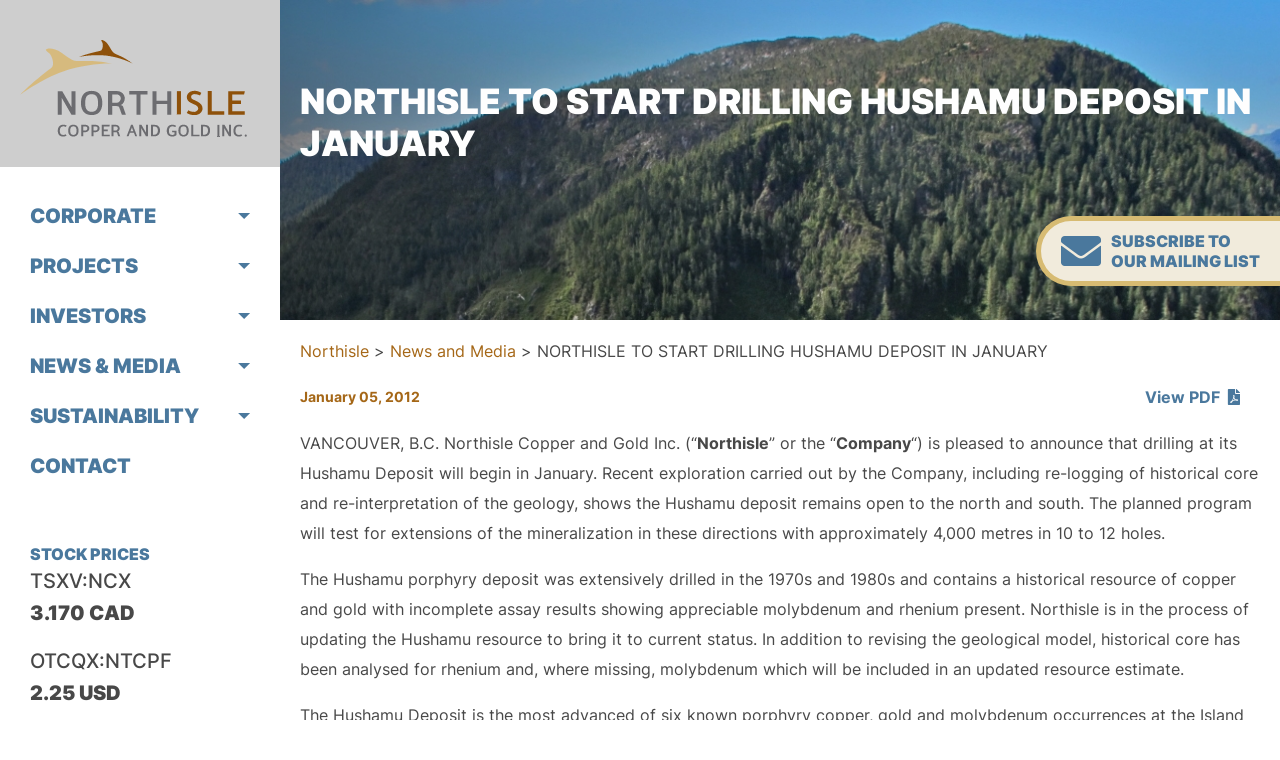

--- FILE ---
content_type: text/html; charset=UTF-8
request_url: https://northisle.ca/news/northisle-to-start-drilling-hushamu-deposit-in-january/
body_size: 62428
content:

<!doctype html>
<html class="no-js anti-wp-head-style" lang="en-US">
<head>
    <meta charset="utf-8">
    <meta http-equiv="x-ua-compatible" content="ie=edge">
    <meta name="viewport" content="width=device-width,initial-scale=1,shrink-to-fit=no">
	<!-- Google Tag Manager -->
	<script>(function(w,d,s,l,i){w[l]=w[l]||[];w[l].push({'gtm.start':
	new Date().getTime(),event:'gtm.js'});var f=d.getElementsByTagName(s)[0],
	j=d.createElement(s),dl=l!='dataLayer'?'&l='+l:'';j.async=true;j.src=
	'https://www.googletagmanager.com/gtm.js?id='+i+dl;f.parentNode.insertBefore(j,f);
	})(window,document,'script','dataLayer','GTM-5DV3S33F');</script>
	<!-- End Google Tag Manager -->
	
	
    <title>NORTHISLE TO START DRILLING HUSHAMU DEPOSIT IN JANUARY &#8211; Northisle</title>
<meta name='robots' content='max-image-preview:large' />
	<style>img:is([sizes="auto" i], [sizes^="auto," i]) { contain-intrinsic-size: 3000px 1500px }</style>
	<link rel="alternate" type="application/rss+xml" title="Northisle &raquo; Feed" href="https://northisle.ca/feed/" />
<link rel="alternate" type="application/rss+xml" title="Northisle &raquo; Comments Feed" href="https://northisle.ca/comments/feed/" />
<link rel="alternate" type="text/calendar" title="Northisle &raquo; iCal Feed" href="https://northisle.ca/events/?ical=1" />
<script>
window._wpemojiSettings = {"baseUrl":"https:\/\/s.w.org\/images\/core\/emoji\/15.0.3\/72x72\/","ext":".png","svgUrl":"https:\/\/s.w.org\/images\/core\/emoji\/15.0.3\/svg\/","svgExt":".svg","source":{"concatemoji":"https:\/\/northisle.ca\/wordpress\/wp-includes\/js\/wp-emoji-release.min.js?ver=6.7.4"}};
/*! This file is auto-generated */
!function(i,n){var o,s,e;function c(e){try{var t={supportTests:e,timestamp:(new Date).valueOf()};sessionStorage.setItem(o,JSON.stringify(t))}catch(e){}}function p(e,t,n){e.clearRect(0,0,e.canvas.width,e.canvas.height),e.fillText(t,0,0);var t=new Uint32Array(e.getImageData(0,0,e.canvas.width,e.canvas.height).data),r=(e.clearRect(0,0,e.canvas.width,e.canvas.height),e.fillText(n,0,0),new Uint32Array(e.getImageData(0,0,e.canvas.width,e.canvas.height).data));return t.every(function(e,t){return e===r[t]})}function u(e,t,n){switch(t){case"flag":return n(e,"\ud83c\udff3\ufe0f\u200d\u26a7\ufe0f","\ud83c\udff3\ufe0f\u200b\u26a7\ufe0f")?!1:!n(e,"\ud83c\uddfa\ud83c\uddf3","\ud83c\uddfa\u200b\ud83c\uddf3")&&!n(e,"\ud83c\udff4\udb40\udc67\udb40\udc62\udb40\udc65\udb40\udc6e\udb40\udc67\udb40\udc7f","\ud83c\udff4\u200b\udb40\udc67\u200b\udb40\udc62\u200b\udb40\udc65\u200b\udb40\udc6e\u200b\udb40\udc67\u200b\udb40\udc7f");case"emoji":return!n(e,"\ud83d\udc26\u200d\u2b1b","\ud83d\udc26\u200b\u2b1b")}return!1}function f(e,t,n){var r="undefined"!=typeof WorkerGlobalScope&&self instanceof WorkerGlobalScope?new OffscreenCanvas(300,150):i.createElement("canvas"),a=r.getContext("2d",{willReadFrequently:!0}),o=(a.textBaseline="top",a.font="600 32px Arial",{});return e.forEach(function(e){o[e]=t(a,e,n)}),o}function t(e){var t=i.createElement("script");t.src=e,t.defer=!0,i.head.appendChild(t)}"undefined"!=typeof Promise&&(o="wpEmojiSettingsSupports",s=["flag","emoji"],n.supports={everything:!0,everythingExceptFlag:!0},e=new Promise(function(e){i.addEventListener("DOMContentLoaded",e,{once:!0})}),new Promise(function(t){var n=function(){try{var e=JSON.parse(sessionStorage.getItem(o));if("object"==typeof e&&"number"==typeof e.timestamp&&(new Date).valueOf()<e.timestamp+604800&&"object"==typeof e.supportTests)return e.supportTests}catch(e){}return null}();if(!n){if("undefined"!=typeof Worker&&"undefined"!=typeof OffscreenCanvas&&"undefined"!=typeof URL&&URL.createObjectURL&&"undefined"!=typeof Blob)try{var e="postMessage("+f.toString()+"("+[JSON.stringify(s),u.toString(),p.toString()].join(",")+"));",r=new Blob([e],{type:"text/javascript"}),a=new Worker(URL.createObjectURL(r),{name:"wpTestEmojiSupports"});return void(a.onmessage=function(e){c(n=e.data),a.terminate(),t(n)})}catch(e){}c(n=f(s,u,p))}t(n)}).then(function(e){for(var t in e)n.supports[t]=e[t],n.supports.everything=n.supports.everything&&n.supports[t],"flag"!==t&&(n.supports.everythingExceptFlag=n.supports.everythingExceptFlag&&n.supports[t]);n.supports.everythingExceptFlag=n.supports.everythingExceptFlag&&!n.supports.flag,n.DOMReady=!1,n.readyCallback=function(){n.DOMReady=!0}}).then(function(){return e}).then(function(){var e;n.supports.everything||(n.readyCallback(),(e=n.source||{}).concatemoji?t(e.concatemoji):e.wpemoji&&e.twemoji&&(t(e.twemoji),t(e.wpemoji)))}))}((window,document),window._wpemojiSettings);
</script>
<link rel='stylesheet' id='formidable-css' href='https://northisle.ca/wp-content/plugins/formidable/css/formidableforms.css?ver=1131710' media='all' />
<style id='wp-emoji-styles-inline-css'>

	img.wp-smiley, img.emoji {
		display: inline !important;
		border: none !important;
		box-shadow: none !important;
		height: 1em !important;
		width: 1em !important;
		margin: 0 0.07em !important;
		vertical-align: -0.1em !important;
		background: none !important;
		padding: 0 !important;
	}
</style>
<link rel='stylesheet' id='wp-block-library-css' href='https://northisle.ca/wordpress/wp-includes/css/dist/block-library/style.min.css?ver=6.7.4' media='all' />
<style id='classic-theme-styles-inline-css'>
/*! This file is auto-generated */
.wp-block-button__link{color:#fff;background-color:#32373c;border-radius:9999px;box-shadow:none;text-decoration:none;padding:calc(.667em + 2px) calc(1.333em + 2px);font-size:1.125em}.wp-block-file__button{background:#32373c;color:#fff;text-decoration:none}
</style>
<style id='global-styles-inline-css'>
:root{--wp--preset--aspect-ratio--square: 1;--wp--preset--aspect-ratio--4-3: 4/3;--wp--preset--aspect-ratio--3-4: 3/4;--wp--preset--aspect-ratio--3-2: 3/2;--wp--preset--aspect-ratio--2-3: 2/3;--wp--preset--aspect-ratio--16-9: 16/9;--wp--preset--aspect-ratio--9-16: 9/16;--wp--preset--color--black: #000000;--wp--preset--color--cyan-bluish-gray: #abb8c3;--wp--preset--color--white: #ffffff;--wp--preset--color--pale-pink: #f78da7;--wp--preset--color--vivid-red: #cf2e2e;--wp--preset--color--luminous-vivid-orange: #ff6900;--wp--preset--color--luminous-vivid-amber: #fcb900;--wp--preset--color--light-green-cyan: #7bdcb5;--wp--preset--color--vivid-green-cyan: #00d084;--wp--preset--color--pale-cyan-blue: #8ed1fc;--wp--preset--color--vivid-cyan-blue: #0693e3;--wp--preset--color--vivid-purple: #9b51e0;--wp--preset--gradient--vivid-cyan-blue-to-vivid-purple: linear-gradient(135deg,rgba(6,147,227,1) 0%,rgb(155,81,224) 100%);--wp--preset--gradient--light-green-cyan-to-vivid-green-cyan: linear-gradient(135deg,rgb(122,220,180) 0%,rgb(0,208,130) 100%);--wp--preset--gradient--luminous-vivid-amber-to-luminous-vivid-orange: linear-gradient(135deg,rgba(252,185,0,1) 0%,rgba(255,105,0,1) 100%);--wp--preset--gradient--luminous-vivid-orange-to-vivid-red: linear-gradient(135deg,rgba(255,105,0,1) 0%,rgb(207,46,46) 100%);--wp--preset--gradient--very-light-gray-to-cyan-bluish-gray: linear-gradient(135deg,rgb(238,238,238) 0%,rgb(169,184,195) 100%);--wp--preset--gradient--cool-to-warm-spectrum: linear-gradient(135deg,rgb(74,234,220) 0%,rgb(151,120,209) 20%,rgb(207,42,186) 40%,rgb(238,44,130) 60%,rgb(251,105,98) 80%,rgb(254,248,76) 100%);--wp--preset--gradient--blush-light-purple: linear-gradient(135deg,rgb(255,206,236) 0%,rgb(152,150,240) 100%);--wp--preset--gradient--blush-bordeaux: linear-gradient(135deg,rgb(254,205,165) 0%,rgb(254,45,45) 50%,rgb(107,0,62) 100%);--wp--preset--gradient--luminous-dusk: linear-gradient(135deg,rgb(255,203,112) 0%,rgb(199,81,192) 50%,rgb(65,88,208) 100%);--wp--preset--gradient--pale-ocean: linear-gradient(135deg,rgb(255,245,203) 0%,rgb(182,227,212) 50%,rgb(51,167,181) 100%);--wp--preset--gradient--electric-grass: linear-gradient(135deg,rgb(202,248,128) 0%,rgb(113,206,126) 100%);--wp--preset--gradient--midnight: linear-gradient(135deg,rgb(2,3,129) 0%,rgb(40,116,252) 100%);--wp--preset--font-size--small: 13px;--wp--preset--font-size--medium: 20px;--wp--preset--font-size--large: 36px;--wp--preset--font-size--x-large: 42px;--wp--preset--spacing--20: 0.44rem;--wp--preset--spacing--30: 0.67rem;--wp--preset--spacing--40: 1rem;--wp--preset--spacing--50: 1.5rem;--wp--preset--spacing--60: 2.25rem;--wp--preset--spacing--70: 3.38rem;--wp--preset--spacing--80: 5.06rem;--wp--preset--shadow--natural: 6px 6px 9px rgba(0, 0, 0, 0.2);--wp--preset--shadow--deep: 12px 12px 50px rgba(0, 0, 0, 0.4);--wp--preset--shadow--sharp: 6px 6px 0px rgba(0, 0, 0, 0.2);--wp--preset--shadow--outlined: 6px 6px 0px -3px rgba(255, 255, 255, 1), 6px 6px rgba(0, 0, 0, 1);--wp--preset--shadow--crisp: 6px 6px 0px rgba(0, 0, 0, 1);}:where(.is-layout-flex){gap: 0.5em;}:where(.is-layout-grid){gap: 0.5em;}body .is-layout-flex{display: flex;}.is-layout-flex{flex-wrap: wrap;align-items: center;}.is-layout-flex > :is(*, div){margin: 0;}body .is-layout-grid{display: grid;}.is-layout-grid > :is(*, div){margin: 0;}:where(.wp-block-columns.is-layout-flex){gap: 2em;}:where(.wp-block-columns.is-layout-grid){gap: 2em;}:where(.wp-block-post-template.is-layout-flex){gap: 1.25em;}:where(.wp-block-post-template.is-layout-grid){gap: 1.25em;}.has-black-color{color: var(--wp--preset--color--black) !important;}.has-cyan-bluish-gray-color{color: var(--wp--preset--color--cyan-bluish-gray) !important;}.has-white-color{color: var(--wp--preset--color--white) !important;}.has-pale-pink-color{color: var(--wp--preset--color--pale-pink) !important;}.has-vivid-red-color{color: var(--wp--preset--color--vivid-red) !important;}.has-luminous-vivid-orange-color{color: var(--wp--preset--color--luminous-vivid-orange) !important;}.has-luminous-vivid-amber-color{color: var(--wp--preset--color--luminous-vivid-amber) !important;}.has-light-green-cyan-color{color: var(--wp--preset--color--light-green-cyan) !important;}.has-vivid-green-cyan-color{color: var(--wp--preset--color--vivid-green-cyan) !important;}.has-pale-cyan-blue-color{color: var(--wp--preset--color--pale-cyan-blue) !important;}.has-vivid-cyan-blue-color{color: var(--wp--preset--color--vivid-cyan-blue) !important;}.has-vivid-purple-color{color: var(--wp--preset--color--vivid-purple) !important;}.has-black-background-color{background-color: var(--wp--preset--color--black) !important;}.has-cyan-bluish-gray-background-color{background-color: var(--wp--preset--color--cyan-bluish-gray) !important;}.has-white-background-color{background-color: var(--wp--preset--color--white) !important;}.has-pale-pink-background-color{background-color: var(--wp--preset--color--pale-pink) !important;}.has-vivid-red-background-color{background-color: var(--wp--preset--color--vivid-red) !important;}.has-luminous-vivid-orange-background-color{background-color: var(--wp--preset--color--luminous-vivid-orange) !important;}.has-luminous-vivid-amber-background-color{background-color: var(--wp--preset--color--luminous-vivid-amber) !important;}.has-light-green-cyan-background-color{background-color: var(--wp--preset--color--light-green-cyan) !important;}.has-vivid-green-cyan-background-color{background-color: var(--wp--preset--color--vivid-green-cyan) !important;}.has-pale-cyan-blue-background-color{background-color: var(--wp--preset--color--pale-cyan-blue) !important;}.has-vivid-cyan-blue-background-color{background-color: var(--wp--preset--color--vivid-cyan-blue) !important;}.has-vivid-purple-background-color{background-color: var(--wp--preset--color--vivid-purple) !important;}.has-black-border-color{border-color: var(--wp--preset--color--black) !important;}.has-cyan-bluish-gray-border-color{border-color: var(--wp--preset--color--cyan-bluish-gray) !important;}.has-white-border-color{border-color: var(--wp--preset--color--white) !important;}.has-pale-pink-border-color{border-color: var(--wp--preset--color--pale-pink) !important;}.has-vivid-red-border-color{border-color: var(--wp--preset--color--vivid-red) !important;}.has-luminous-vivid-orange-border-color{border-color: var(--wp--preset--color--luminous-vivid-orange) !important;}.has-luminous-vivid-amber-border-color{border-color: var(--wp--preset--color--luminous-vivid-amber) !important;}.has-light-green-cyan-border-color{border-color: var(--wp--preset--color--light-green-cyan) !important;}.has-vivid-green-cyan-border-color{border-color: var(--wp--preset--color--vivid-green-cyan) !important;}.has-pale-cyan-blue-border-color{border-color: var(--wp--preset--color--pale-cyan-blue) !important;}.has-vivid-cyan-blue-border-color{border-color: var(--wp--preset--color--vivid-cyan-blue) !important;}.has-vivid-purple-border-color{border-color: var(--wp--preset--color--vivid-purple) !important;}.has-vivid-cyan-blue-to-vivid-purple-gradient-background{background: var(--wp--preset--gradient--vivid-cyan-blue-to-vivid-purple) !important;}.has-light-green-cyan-to-vivid-green-cyan-gradient-background{background: var(--wp--preset--gradient--light-green-cyan-to-vivid-green-cyan) !important;}.has-luminous-vivid-amber-to-luminous-vivid-orange-gradient-background{background: var(--wp--preset--gradient--luminous-vivid-amber-to-luminous-vivid-orange) !important;}.has-luminous-vivid-orange-to-vivid-red-gradient-background{background: var(--wp--preset--gradient--luminous-vivid-orange-to-vivid-red) !important;}.has-very-light-gray-to-cyan-bluish-gray-gradient-background{background: var(--wp--preset--gradient--very-light-gray-to-cyan-bluish-gray) !important;}.has-cool-to-warm-spectrum-gradient-background{background: var(--wp--preset--gradient--cool-to-warm-spectrum) !important;}.has-blush-light-purple-gradient-background{background: var(--wp--preset--gradient--blush-light-purple) !important;}.has-blush-bordeaux-gradient-background{background: var(--wp--preset--gradient--blush-bordeaux) !important;}.has-luminous-dusk-gradient-background{background: var(--wp--preset--gradient--luminous-dusk) !important;}.has-pale-ocean-gradient-background{background: var(--wp--preset--gradient--pale-ocean) !important;}.has-electric-grass-gradient-background{background: var(--wp--preset--gradient--electric-grass) !important;}.has-midnight-gradient-background{background: var(--wp--preset--gradient--midnight) !important;}.has-small-font-size{font-size: var(--wp--preset--font-size--small) !important;}.has-medium-font-size{font-size: var(--wp--preset--font-size--medium) !important;}.has-large-font-size{font-size: var(--wp--preset--font-size--large) !important;}.has-x-large-font-size{font-size: var(--wp--preset--font-size--x-large) !important;}
:where(.wp-block-post-template.is-layout-flex){gap: 1.25em;}:where(.wp-block-post-template.is-layout-grid){gap: 1.25em;}
:where(.wp-block-columns.is-layout-flex){gap: 2em;}:where(.wp-block-columns.is-layout-grid){gap: 2em;}
:root :where(.wp-block-pullquote){font-size: 1.5em;line-height: 1.6;}
</style>
<link rel='stylesheet' id='northisle-main-css' href='https://northisle.ca/wp-content/themes/northisle/css/style.css?ver=1.0.0' media='all' />
<link rel='stylesheet' id='northisle-custom-css' href='https://northisle.ca/wp-content/themes/northisle/css/custom.css?ver=1.0.0' media='all' />
<link rel='stylesheet' id='northisle-style-css' href='https://northisle.ca/wp-content/themes/northisle/style.css?ver=1.0.0' media='all' />
<link rel="https://api.w.org/" href="https://northisle.ca/wp-json/" /><link rel="alternate" title="JSON" type="application/json" href="https://northisle.ca/wp-json/wp/v2/posts/2141" /><link rel="EditURI" type="application/rsd+xml" title="RSD" href="https://northisle.ca/wordpress/xmlrpc.php?rsd" />
<meta name="generator" content="WordPress 6.7.4" />
<link rel="canonical" href="https://northisle.ca/news/northisle-to-start-drilling-hushamu-deposit-in-january/" />
<link rel='shortlink' href='https://northisle.ca/?p=2141' />
<link rel="alternate" title="oEmbed (JSON)" type="application/json+oembed" href="https://northisle.ca/wp-json/oembed/1.0/embed?url=https%3A%2F%2Fnorthisle.ca%2Fnews%2Fnorthisle-to-start-drilling-hushamu-deposit-in-january%2F" />
<link rel="alternate" title="oEmbed (XML)" type="text/xml+oembed" href="https://northisle.ca/wp-json/oembed/1.0/embed?url=https%3A%2F%2Fnorthisle.ca%2Fnews%2Fnorthisle-to-start-drilling-hushamu-deposit-in-january%2F&#038;format=xml" />
<meta name="tec-api-version" content="v1"><meta name="tec-api-origin" content="https://northisle.ca"><link rel="alternate" href="https://northisle.ca/wp-json/tribe/events/v1/" /><script>document.documentElement.className += " js";</script>
<link rel="icon" href="https://northisle.ca/wp-content/uploads/2022/03/favicon.png" sizes="32x32" />
<link rel="icon" href="https://northisle.ca/wp-content/uploads/2022/03/favicon.png" sizes="192x192" />
<link rel="apple-touch-icon" href="https://northisle.ca/wp-content/uploads/2022/03/favicon.png" />
<meta name="msapplication-TileImage" content="https://northisle.ca/wp-content/uploads/2022/03/favicon.png" />

            	
	
	
</head>
<body class="post-template-default single single-post postid-2141 single-format-standard wp-custom-logo tribe-no-js">
		<!-- Google Tag Manager (noscript) -->
		<noscript><iframe src="https://www.googletagmanager.com/ns.html?id=GTM-5DV3S33F"
		height="0" width="0" style="display:none;visibility:hidden"></iframe></noscript>
		<!-- End Google Tag Manager (noscript) -->


<!--
<p class="debug">
    string(2156) "{"results":{"copyright":"Copyright (c) 2026 QuoteMedia, Inc.","symbolcount":2,"quote":[{"key":{"symbol":"NCX:CA","exchange":"CDX","exLgName":"TSX Venture Exchange","exShName":"TSXV"},"equityinfo":{"longname":"NorthIsle Copper and Gold Inc.","shortname":"Northisle Copper"},"status":{},"pricedata":{"last":3.17,"change":0.06,"changepercent":1.92926,"tick":0,"open":3.16,"high":3.18,"low":3.10,"prevclose":3.11,"bid":3.16,"ask":3.17,"bidsize":1000,"asksize":9400,"rawbidsize":1000,"rawasksize":9400,"lasttradesize":1500,"tradevolume":167,"sharevolume":90168,"vwap":3.1474916,"vwapvolume":89300,"lasttradedatetime":"2026-01-21T10:41:19-05:00","lastquotedatetime":"2026-01-21T10:44:14-05:00","totalvalue":283803.479,"lastmarketidentificationcode":"CDX","bidmarketidentificationcode":"CDX","askmarketidentificationcode":"CDX","imbalance":{"imbalancetype":"Opening","imbalanceprice":3.16,"imbalancesize":275,"imbalanceside":"B"}},"fundamental":{"sharesoutstanding":291806954,"shareclasslevelsharesoutstanding":293897987,"totalsharesoutstanding":291806954,"marketcap":925028044,"pbratio":19.23,"week52high":{"date":"2026-01-15","content":3.28},"week52low":{"date":"2025-01-24","content":0.395},"sharesescrow":0},"symbolstring":"NCX:CA","datatype":"equity","entitlement":"DL","delaymin":15,"datetime":"2026-01-21T10:45:06-05:00"},{"key":{"symbol":"NTCPF","exchange":"OTCQX","exLgName":"OTCQX Marketplace","exShName":"OTCQX","proprietaryQuoteEligible":true},"equityinfo":{"longname":"Northisle Copper & Gold Inc","shortname":"Northisle Copper"},"pricedata":{"last":2.2457,"change":0.0757,"changepercent":3.488479,"tick":0,"open":2.25,"high":2.28,"low":2.15,"prevclose":2.17,"tradevolume":0,"sharevolume":695074,"vwap":2.226092,"lasttradedatetime":"2026-01-20T16:00:00-05:00"},"fundamental":{"sharesoutstanding":291806954,"shareclasslevelsharesoutstanding":291806954,"totalsharesoutstanding":291806954,"marketcap":656027969,"pbratio":19.23,"week52high":{"date":"2026-01-12","content":2.37},"week52low":{"date":"2025-01-28","content":0.279},"sharesescrow":0},"symbolstring":"NTCPF:US","datatype":"equity","entitlement":"EOD","datetime":"2026-01-20T16:00:00-05:00"}]}}"
</p>
-->
<div class="page-container">
    <div class="mobile-header d-lg-none d-flex align-items-center justify-content-between">
        <a href="https://northisle.ca/">
            <img src="https://northisle.ca/wp-content/uploads/2022/03/logo.png"
                 alt="Northisle" title="Northisle" height="70"/>
        </a>
        <div class="mobile-toggle">
            <div class="one"></div>
            <div class="two"></div>
            <div class="three"></div>
        </div>
    </div>
    <nav class="sidebar theme-scrollbar">
        <div class="content-header bg-white-5">
            <a href="https://northisle.ca/">
                <img src="https://northisle.ca/wp-content/uploads/2022/03/logo.png"
                     alt="Northisle" title="Northisle"/>
            </a>
        </div>
        <div class="content-side py-4">
            <div class="menu-menu-1-container"><ul id="menu-1" class="nav side-menu flex-column"><li  id="menu-item-765" class="menu-item menu-item-type-post_type menu-item-object-page menu-item-has-children dropdown d-flex justify-content-between flex-wrap nav-item nav-item-765"><a class="nav-link dropdown-toggle has-arrow"  href="javascript:void(0);">Corporate</a>
<ul class="sub-menu  depth_0">
	<li  id="menu-item-1242" class="menu-item menu-item-type-post_type menu-item-object-page nav-item nav-item-1242"><a href="https://northisle.ca/corporate/" class="">About</a></li>
	<li  id="menu-item-660" class="menu-item menu-item-type-post_type menu-item-object-page nav-item nav-item-660"><a href="https://northisle.ca/directors/" class="">Directors</a></li>
	<li  id="menu-item-661" class="menu-item menu-item-type-post_type menu-item-object-page nav-item nav-item-661"><a href="https://northisle.ca/management/" class="">Management</a></li>
	<li  id="menu-item-662" class="menu-item menu-item-type-post_type menu-item-object-page nav-item nav-item-662"><a href="https://northisle.ca/corporate-governance/" class="">Corporate Governance</a></li>
	<li  id="menu-item-663" class="menu-item menu-item-type-post_type menu-item-object-page nav-item nav-item-663"><a href="https://northisle.ca/disclaimer/" class="">Disclaimer</a></li>
	<li  id="menu-item-4090" class="menu-item menu-item-type-post_type menu-item-object-page nav-item nav-item-4090"><a href="https://northisle.ca/corporate/careers/" class="">Careers</a></li>
</ul>
</li>
<li  id="menu-item-666" class="menu-item menu-item-type-post_type menu-item-object-page menu-item-has-children dropdown d-flex justify-content-between flex-wrap nav-item nav-item-666"><a class="nav-link dropdown-toggle has-arrow"  href="javascript:void(0);">Projects</a>
<ul class="sub-menu  depth_0">
	<li  id="menu-item-2820" class="menu-item menu-item-type-post_type menu-item-object-page nav-item nav-item-2820"><a href="https://northisle.ca/projects/" class="">Projects</a></li>
	<li  id="menu-item-667" class="menu-item menu-item-type-post_type menu-item-object-page nav-item nav-item-667"><a href="https://northisle.ca/projects/north-island-project/" class="">North Island Project</a></li>
	<li  id="menu-item-3566" class="menu-item menu-item-type-custom menu-item-object-custom nav-item nav-item-3566"><a href="https://www.northisle.ca/projects/pea-economics/" class="">PEA Economics</a></li>
	<li  id="menu-item-674" class="menu-item menu-item-type-post_type menu-item-object-page nav-item nav-item-674"><a href="https://northisle.ca/projects/mining-in-bc/" class="">Mining in BC</a></li>
	<li  id="menu-item-676" class="menu-item menu-item-type-post_type menu-item-object-page nav-item nav-item-676"><a href="https://northisle.ca/projects/our-history/" class="">Project History</a></li>
	<li  id="menu-item-678" class="menu-item menu-item-type-post_type menu-item-object-page nav-item nav-item-678"><a href="https://northisle.ca/projects/reserves-resources/" class="">Reserves &#038; Resources</a></li>
	<li  id="menu-item-680" class="menu-item menu-item-type-post_type menu-item-object-page nav-item nav-item-680"><a href="https://northisle.ca/projects/technical-reports/" class="">Technical Reports</a></li>
	<li  id="menu-item-681" class="menu-item menu-item-type-post_type menu-item-object-page nav-item nav-item-681"><a href="https://northisle.ca/projects/infrastructure/" class="">Infrastructure</a></li>
</ul>
</li>
<li  id="menu-item-683" class="menu-item menu-item-type-post_type menu-item-object-page menu-item-has-children dropdown d-flex justify-content-between flex-wrap nav-item nav-item-683"><a class="nav-link dropdown-toggle has-arrow"  href="javascript:void(0);">Investors</a>
<ul class="sub-menu  depth_0">
	<li  id="menu-item-2512" class="menu-item menu-item-type-post_type menu-item-object-page nav-item nav-item-2512"><a href="https://northisle.ca/investors/" class="">Investors</a></li>
	<li  id="menu-item-684" class="menu-item menu-item-type-post_type menu-item-object-page nav-item nav-item-684"><a href="https://northisle.ca/stock-information/" class="">Stock Information</a></li>
	<li  id="menu-item-685" class="menu-item menu-item-type-post_type menu-item-object-page nav-item nav-item-685"><a href="https://northisle.ca/financials-and-other-filings/" class="">Financials</a></li>
	<li  id="menu-item-690" class="menu-item menu-item-type-post_type menu-item-object-page nav-item nav-item-690"><a href="https://northisle.ca/presentations/" class="">Presentations</a></li>
	<li  id="menu-item-686" class="menu-item menu-item-type-post_type menu-item-object-page nav-item nav-item-686"><a href="https://northisle.ca/upcoming-events/" class="">Events</a></li>
	<li  id="menu-item-687" class="menu-item menu-item-type-post_type menu-item-object-page nav-item nav-item-687"><a href="https://northisle.ca/agm-page/" class="">AGM Materials</a></li>
	<li  id="menu-item-688" class="menu-item menu-item-type-post_type menu-item-object-page nav-item nav-item-688"><a href="https://northisle.ca/other-filings-2/" class="">Other Filings</a></li>
	<li  id="menu-item-689" class="menu-item menu-item-type-post_type menu-item-object-page nav-item nav-item-689"><a href="https://northisle.ca/analyst-coverage/" class="">Analyst Coverage</a></li>
</ul>
</li>
<li  id="menu-item-830" class="menu-item menu-item-type-custom menu-item-object-custom menu-item-has-children dropdown d-flex justify-content-between flex-wrap nav-item nav-item-830"><a class="nav-link dropdown-toggle has-arrow"  href="javascript:void(0);">NEWS &#038; MEDIA</a>
<ul class="sub-menu  depth_0">
	<li  id="menu-item-2601" class="menu-item menu-item-type-post_type menu-item-object-page nav-item nav-item-2601"><a href="https://northisle.ca/news-releases/" class="">News</a></li>
	<li  id="menu-item-831" class="menu-item menu-item-type-post_type menu-item-object-page nav-item nav-item-831"><a href="https://northisle.ca/photos-gallery/" class="">Photo Gallery</a></li>
	<li  id="menu-item-2819" class="menu-item menu-item-type-post_type menu-item-object-page nav-item nav-item-2819"><a href="https://northisle.ca/video/" class="">Video</a></li>
</ul>
</li>
<li  id="menu-item-768" class="menu-item menu-item-type-post_type menu-item-object-page menu-item-has-children dropdown d-flex justify-content-between flex-wrap nav-item nav-item-768"><a class="nav-link dropdown-toggle has-arrow"  href="javascript:void(0);">Sustainability</a>
<ul class="sub-menu  depth_0">
	<li  id="menu-item-3041" class="menu-item menu-item-type-post_type menu-item-object-page nav-item nav-item-3041"><a href="https://northisle.ca/sustainability/" class="">Sustainability</a></li>
	<li  id="menu-item-769" class="menu-item menu-item-type-post_type menu-item-object-page nav-item nav-item-769"><a href="https://northisle.ca/first-nations-relationships/" class="">First Nations Relationships</a></li>
	<li  id="menu-item-1457" class="menu-item menu-item-type-post_type menu-item-object-page nav-item nav-item-1457"><a href="https://northisle.ca/people-and-community/" class="">People and Community</a></li>
	<li  id="menu-item-770" class="menu-item menu-item-type-post_type menu-item-object-page nav-item nav-item-770"><a href="https://northisle.ca/environment/" class="">Environment</a></li>
	<li  id="menu-item-771" class="menu-item menu-item-type-post_type menu-item-object-page nav-item nav-item-771"><a href="https://northisle.ca/safety-health-and-wellness/" class="">Health &#038; Safety</a></li>
	<li  id="menu-item-772" class="menu-item menu-item-type-post_type menu-item-object-page nav-item nav-item-772"><a href="https://northisle.ca/reports-and-other-policies/" class="">Reports &#038; Other Policies</a></li>
</ul>
</li>
<li  id="menu-item-774" class="menu-item menu-item-type-post_type menu-item-object-page nav-item nav-item-774"><a href="https://northisle.ca/contact/" class="nav-link ">Contact</a></li>
</ul></div>            <div class="stocks">
                                   <div class="primary-color f-black text-uppercase mt-4 mt-md-5">
                        Stock Prices
                    </div>
                
                                    
                        <h5>TSXV:NCX</h5>
                        <h5 class="f-black mb-4">3.170 CAD</h5>
                
                                    
                        <h5>OTCQX:NTCPF</h5>
                        <h5 class="f-black mb-4">2.25 USD</h5>
                
                                                </div>
        </div>
    </nav>
    <main class="main-container">


<section
    class="banner-area inner-banner"
    style="background-image: url(https://northisle.ca/wp-content/themes/northisle/images/banner/banner-news.jpg);"
>
    <div class="content-container">
        <div class="banner-tittle ">
            <h2 class="mb-2 wow fadeInUp" data-wow-delay=".1s">NORTHISLE TO START DRILLING HUSHAMU DEPOSIT IN JANUARY</h2>
        </div>
    </div>
</section>
<article class="post-page">
    <section class="pt-3 pb-5">
                    <div class="content-container mb-3">
                <span property="itemListElement" typeof="ListItem"><a property="item" typeof="WebPage" title="Go to Northisle." href="https://northisle.ca" class="home" ><span property="name">Northisle</span></a><meta property="position" content="1"></span> &gt; <span property="itemListElement" typeof="ListItem"><a property="item" typeof="WebPage" title="Go to News and Media." href="https://northisle.ca/news/" class="post-root post post-post" ><span property="name">News and Media</span></a><meta property="position" content="2"></span> &gt; <span property="itemListElement" typeof="ListItem"><span property="name" class="post post-post current-item">NORTHISLE TO START DRILLING HUSHAMU DEPOSIT IN JANUARY</span><meta property="url" content="https://northisle.ca/news/northisle-to-start-drilling-hushamu-deposit-in-january/"><meta property="position" content="3"></span>            </div>
                <div class="content-container">
            <p class="post-page__date">
                January 05, 2012               	<a href="https://northisle.ca/wp-content/uploads/2023/02/2012-01-05_NR.pdf" class="btn-link btn-link-right" target="_blank">View PDF <i class="fas fa-file-pdf ms-1"></i></a>
			</p>

        </div>
        <div class="content-container post-page__body">
            <p>VANCOUVER, B.C. Northisle Copper and Gold Inc. (“<b>Northisle</b>” or the “<b>Company</b>“) is pleased to announce that drilling at its Hushamu Deposit will begin in January. Recent exploration carried out by the Company, including re-logging of historical core and re-interpretation of the geology, shows the Hushamu deposit remains open to the north and south. The planned program will test for extensions of the mineralization in these directions with approximately 4,000 metres in 10 to 12 holes.</p>
<p>The Hushamu porphyry deposit was extensively drilled in the 1970s and 1980s and contains a historical resource of copper and gold with incomplete assay results showing appreciable molybdenum and rhenium present. Northisle is in the process of updating the Hushamu resource to bring it to current status. In addition to revising the geological model, historical core has been analysed for rhenium and, where missing, molybdenum which will be included in an updated resource estimate.</p>
<p>The Hushamu Deposit is the most advanced of six known porphyry copper, gold and molybdenum occurrences at the Island Copper-Gold Project. Induced polarization surveys covering these occurrences were partially completed in late 2011 and will resume in March when weather conditions permit.</p>
<p><b>About Northisle</b></p>
<p>Northisle is a Vancouver based junior resource company committed to the exploration and development of the Island Copper-Gold Project on Northern Vancouver Island. The Island Copper-Gold Project is situated approximately 15-40 kilometres southwest of Port Hardy and contains the Hushamu Deposit and five other partially explored copper-gold porphyry occurrences. A $1.5 million exploration program at the Island Copper-Gold Project was initiated in August 2011.</p>
<p>For more information on Northisle and the Hushamu deposit please visit the Company’s website at<a href="https://www.northisle.ca/" target="_blank" rel="noopener">www.Northisle.ca</a>.</p>
<p>On behalf of Northisle Copper and Gold Inc.</p>
<p><em>“John McClintock”</em></p>
<p>John McClintock<br />
President, CEO and Director<br />
<a href="mailto:info@northisle.ca">info@northisle.ca</a><br />
<a href="https://www.northisle.ca/" target="_blank" rel="noopener">www.northisle.ca</a></p>
<p><small>Neither the TSX Venture Exchange nor its Regulation Services Provider (as that term is defined in the policies of the TSX Venture Exchange) accepts responsibility for the adequacy or accuracy of this news release.</small></p>
<p><small>This news release contains forward-looking statements. These forward-looking statements are based upon the reasonable beliefs of Northisle and its management as of the date of this news release; however, forward-looking statements involve risks and uncertainties and are based upon factors that may change and assumptions that may prove, with the passage of time, to be incorrect as a result of exploration and other risk factors associated with mineral exploration and development that are beyond the control of Northisle. Accordingly, undue reliance should not be placed upon such statements. If factors materially change or assumptions are materially incorrect, the actual results, performance or achievements of Northisle may be materially different from any future results, performances or achievements expressed or implied by such forward-looking statements. Northisle does not undertake any obligation to update or revise any forward-looking statements to reflect new information, future events or otherwise, except as required by applicable law.</small></p>
        </div>
    </section>
</article>
<footer>
    <div class="footer-area">
        <div class="content-container">
            <div class="row justify-content-center">
                <div class="col-xl-10 col-md-11">
                    <div class="row">
                        <div class="col-md-4">
                            <div class="single-footer-caption mb-4">
                                <div class="footer-tittle">
                                    <h4>CORPORATE</h4>
<ul>
<li><a href="https://northisle.ca/corporate/">About</a></li>
<li><a href="https://northisle.ca/directors/">Directors</a></li>
<li><a href="https://northisle.ca/management/">Management  </a></li>
<li><a href="https://northisle.ca/corporate-governance/">Corporate Governance </a></li>
<li><a href="https://northisle.ca/disclaimer/">Disclaimer </a></li>
<li><a href="https://northisle.ca/corporate/careers/">Careers</a></li>
</ul>                                </div>
                            </div>
                        </div>
                        <div class="col-md-4">
                            <div class="single-footer-caption mb-4">
                                <div class="footer-tittle">
                                    <h4>PROJECTS</h4>
<ul>
<li><a href="https://northisle.ca/projects/">Projects</a></li>
<li><a href="https://northisle.ca/projects/north-island-project/">North Island Project </a></li>
<li><a href="https://northisle.ca/projects/pea-economics/">PEA Economics</a></li>
<li><a href="https://northisle.ca/projects/mining-in-bc/">Mining in BC  </a></li>
<li><a href="https://northisle.ca/projects/our-history/">Project History</a></li>
<li><a href="https://northisle.ca/projects/reserves-resources/">Reserves &amp; Resources  </a></li>
<li><a href="https://northisle.ca/projects/technical-reports/">Technical Reports </a></li>
<li><a href="https://northisle.ca/projects/infrastructure/">Infrastructure</a></li>
</ul>                                </div>
                            </div>
                        </div>
                        <div class="col-md-4">
                            <div class="single-footer-caption mb-4">
                                <div class="footer-tittle">
                                    <h4>INVESTORS</h4>
<ul>
<li><a href="https://northisle.ca/investors/">Investors</a></li>
<li><a href="https://northisle.ca/stock-information/">Stock Information</a></li>
<li><a href="https://northisle.ca/financials-and-other-filings/">Financials</a></li>
<li><a href="https://northisle.ca/presentations/">Presentations</a></li>
<li><a href="https://northisle.ca/upcoming-events/">Events</a></li>
<li><a href="https://northisle.ca/agm-page/">AGM Materials</a></li>
<li><a href="https://northisle.ca/other-filings-2/">Other Filings</a></li>
<li><a href="https://northisle.ca/analyst-coverage/">Analyst Coverage</a></li>
</ul>                                </div>
                            </div>
                        </div>
                        <div class="col-md-4">
                            <div class="single-footer-caption mb-4">
                                <div class="footer-tittle">
                                    <h4>NEWS &amp; MEDIA</h4>
<ul>
<li><a href="https://northisle.ca/news-releases/">News</a></li>
<li><a href="https://northisle.ca/photos-gallery/">Photo Gallery</a></li>
<li><a href="https://northisle.ca/video/">Video</a></li>
</ul>                                </div>
                            </div>
                        </div>
                        <div class="col-md-4">
                            <div class="single-footer-caption mb-4">
                                <div class="footer-tittle">
                                    <h4>SUSTAINABILITY</h4>
<ul>
<li><a href="https://northisle.ca/sustainability/">Sustainability</a></li>
<li><a href="https://northisle.ca/first-nations-relationships/">First Nations Relationships </a></li>
<li id="menu-item-1457" class="menu-item menu-item-type-post_type menu-item-object-page nav-item nav-item-1457"><a href="https://northisle.ca/people-and-community/" class="">People and Community</a></li>
<li><a href="https://northisle.ca/environment/">Environmental Policy</a></li>
<li><a href="https://northisle.ca/safety-health-and-wellness/">Health &amp; Safety Policies</a></li>
<li><a href="https://northisle.ca/reports-and-other-policies/">Reports &amp; Other Policies</a></li>
</ul>                                 </div>
                            </div>
                        </div>
                        <div class="col-md-4">
                            <div class="single-footer-caption mb-4">
                                <div class="footer-tittle">
                                    <h4>CONTACT</h4>
<ul>
<li><a href="https://northisle.ca/wordpress/contact/">Contact </a></li>
<!-- <li><a href="#">Careers</a></li> -->
<li>
  <a href="#" class="career-popup" data-bs-toggle="modal" data-bs-target="#careerInquiry">
    Career Inquiry
  </a>
</li>
</ul>                                </div>
                            </div>
                        </div>
                    </div>
                    <div class="row align-items-end">
                        <div class="col-md-6">
                            <div class="single-footer-caption">
                                <div class="single-footer-caption pe-md-5">
                                    <div class="footer-logo">
<a href="/"><img decoding="async" src="https://northisle.ca/wp-content/uploads/2022/03/logo.png"></a>
</div>
<div class="footer-tittle mt-4">
<div class="footer-pera">
<p class="mb-0 bold">14th Floor – 1040 West Georgia Street<br> Vancouver, British Columbia, Canada<br> V6E 4H1</p>
</div>
</div>                                </div>
                            </div>
                        </div>
                        <div class="col-md-6">
                            <div class="footer-social d-flex align-items-center mt-4 mt-md-0 justify-content-md-end">
                                <a href="https://www.facebook.com/northisle"><i class="fab fa-facebook-f"></i></a>
<a href="https://twitter.com/NorthIsle_CG"><i class="fab fa-twitter"></i></a>
<a href="https://www.linkedin.com/company/northisle-copper-and-gold-inc/"><i class="fab fa-linkedin-in"></i></a>
<a href="https://www.youtube.com/channel/UC9Elsy-tXmYUY9aFHST3KGA"><i class="fab fa-youtube"></i></a>                            </div>
                        </div>
                    </div>
                </div>
            </div>
        </div>
    </div>
</footer>
<div class="footer-bottom-area bg-secondary-color text-white py-md-2">
    <div class="content-container">
        <div class="footer-border">
            <div class="row d-flex align-items-center">
                <div class="col-md-12 ">
                    <div class="footer-copy-right text-center">
                        <p class="mb-0">© 2026 Northisle Copper and Gold Inc.</p>
                    </div>
                </div>
            </div>
        </div>
    </div>
</div>
</main>
</div>
<div class="menu-overlay"></div>
<div class="mail-popup active" data-bs-toggle="modal" data-bs-target="#subscribeModal">
    <i class="fas fa-envelope"></i> <span>Subscribe to<br> Our Mailing List</span>
</div>
<div class="modal fade" id="mailModal" tabindex="-1" aria-labelledby="mailModalLabel" aria-hidden="true">
    <div class="modal-dialog modal-dialog-centered">
        <div class="modal-content bg p-3">
            <div class="modal-header border-0">
                <h5 class="modal-title secondary-color f-black" id="exampleModalLabel">Subscribe to our Mailing List
                </h5>
                <p>
                    <button type="button" class="btn-close" data-bs-dismiss="modal" aria-label="Close"></button>
                </p>
            </div>
            <p><div class="frm_forms  with_frm_style frm_style_northisle" id="frm_form_5_container" data-token="2769b8ea6cd95247fe70e77124f7416b">
<form enctype="multipart/form-data" method="post" class="frm-show-form  frm_js_validate  frm_ajax_submit  frm_pro_form " id="form_email-sign-up2" data-token="2769b8ea6cd95247fe70e77124f7416b">
<div class="frm_form_fields ">
<fieldset>
<legend class="frm_screen_reader">Email Sign Up - Side Button Modal</legend>

<div class="frm_fields_container">
<input type="hidden" name="frm_action" value="create" />
<input type="hidden" name="form_id" value="5" />
<input type="hidden" name="frm_hide_fields_5" id="frm_hide_fields_5" value="" />
<input type="hidden" name="form_key" value="email-sign-up2" />
<input type="hidden" name="item_meta[0]" value="" />
<input type="hidden" id="frm_submit_entry_5" name="frm_submit_entry_5" value="123f9bc346" /><input type="hidden" name="_wp_http_referer" value="/news/northisle-to-start-drilling-hushamu-deposit-in-january/" /><div id="frm_field_28_container" class="frm_form_field form-field  frm_top_container frm6 frm_first">
    <label for="field_lyqo52" id="field_lyqo52_label" class="frm_primary_label">First Name
        <span class="frm_required" aria-hidden="true"></span>
    </label>
    <input  type="text" id="field_lyqo52" name="item_meta[28]" value=""  data-invmsg="First Name is invalid" aria-invalid="false"   />
    
    
</div>
<div id="frm_field_29_container" class="frm_form_field form-field  frm_top_container frm6">
    <label for="field_5pwt62" id="field_5pwt62_label" class="frm_primary_label">Last Name
        <span class="frm_required" aria-hidden="true"></span>
    </label>
    <input  type="text" id="field_5pwt62" name="item_meta[29]" value=""  data-invmsg="Last Name is invalid" aria-invalid="false"   />
    
    
</div>
<div id="frm_field_30_container" class="frm_form_field form-field  frm_required_field frm_top_container frm12 frm_first">
    <label for="field_8v40u2" id="field_8v40u2_label" class="frm_primary_label">Email
        <span class="frm_required" aria-hidden="true">*</span>
    </label>
    <input type="email" id="field_8v40u2" name="item_meta[30]" value=""  autocomplete="email"  data-reqmsg="Email cannot be blank." aria-required="true" data-invmsg="Email is invalid" aria-invalid="false"  />
    
    
</div>
<div id="frm_field_31_container" class="frm_form_field form-field  frm_top_container">
    <label for="field_goa1o2" id="field_goa1o2_label" class="frm_primary_label">Phone
        <span class="frm_required" aria-hidden="true"></span>
    </label>
    <input type="tel" id="field_goa1o2" name="item_meta[31]" value=""  data-invmsg="Phone is invalid" aria-invalid="false" pattern="((\+\d{1,3}(-|.| )?\(?\d\)?(-| |.)?\d{1,5})|(\(?\d{2,6}\)?))(-|.| )?(\d{3,4})(-|.| )?(\d{4})(( x| ext)\d{1,5}){0,1}$"  />
    
    
</div>
<div id="frm_field_32_container" class="frm_form_field form-field  frm_top_container frm12 frm_first">
    <label for="field_te1eo2" id="field_te1eo2_label" class="frm_primary_label">Country
        <span class="frm_required" aria-hidden="true"></span>
    </label>
    <input  type="text" id="field_te1eo2" name="item_meta[32]" value=""  data-invmsg="Country is invalid" aria-invalid="false"   />
    
    
</div>
<div id="frm_field_35_container" class="frm_form_field form-field  frm_none_container">
	<label for="g-recaptcha-response" id="field_bgxc_label" class="frm_primary_label">Captcha
		<span class="frm_required" aria-hidden="true"></span>
	</label>
	<div  id="field_bgxc" class="frm-g-recaptcha" data-sitekey="6LcmNQIqAAAAADYttx1oawfTiJFnvxMah4kgOQ8S" data-size="invisible" data-theme="light"></div>
	
	
</div>
<div id="frm_field_34_container" class="frm_form_field form-field ">
	<div class="frm_submit frm_flex">
<button class="frm_button_submit frm_final_submit" type="submit"   formnovalidate="formnovalidate">Submit</button>



</div>
</div>
	<input type="hidden" name="item_key" value="" />
			<div id="frm_field_37_container">
			<label for="field_uuo48" >
				If you are human, leave this field blank.			</label>
			<input  id="field_uuo48" type="text" class="frm_form_field form-field frm_verify" name="item_meta[37]" value=""  />
		</div>
		<input name="frm_state" type="hidden" value="Fgg3YeMDHevsAlwRAPAwUVXPaGlVE3fF0JbKzMEWCmF75qjnXyZxolbQSQ+80fZp" /></div>
</fieldset>
</div>

<p style="display: none !important;" class="akismet-fields-container" data-prefix="ak_"><label>&#916;<textarea name="ak_hp_textarea" cols="45" rows="8" maxlength="100"></textarea></label><input type="hidden" id="ak_js_1" name="ak_js" value="218"/><script>document.getElementById( "ak_js_1" ).setAttribute( "value", ( new Date() ).getTime() );</script></p></form>
</div>
</p>
        </div>
    </div>
</div>
<div title="Back to Top" id="scrollUp"><i class="fal fa-angle-up"></i></div>
<div class="modal fade" id="subscribeModal" tabindex="-1" aria-labelledby="subscribeModalLabel" aria-hidden="true">
    <div class="modal-dialog modal-dialog-centered email-signup">
        <div class="modal-content p-3">
            <div class="modal-header border-0">
                <h5 class="modal-title secondary-color f-black" id="exampleModalLabel">Email Sign-up</h5>
                <p class="mb-0">
                    <button type="button" class="btn-close" data-bs-dismiss="modal" aria-label="Close"></button>
                </p>
            </div>
            <div class="email-signup__form">
                <div class="frm_forms  with_frm_style frm_style_northisle" id="frm_form_4_container" data-token="2769b8ea6cd95247fe70e77124f7416b" data-token="2769b8ea6cd95247fe70e77124f7416b">
<form enctype="multipart/form-data" method="post" class="frm-show-form  frm_pro_form " id="form_email-sign-up" data-token="2769b8ea6cd95247fe70e77124f7416b" data-token="2769b8ea6cd95247fe70e77124f7416b">
<div class="frm_form_fields ">
<fieldset>
<legend class="frm_screen_reader">Email Sign Up</legend>

<div class="frm_fields_container">
<input type="hidden" name="frm_action" value="create" />
<input type="hidden" name="form_id" value="4" />
<input type="hidden" name="frm_hide_fields_4" id="frm_hide_fields_4" value="" />
<input type="hidden" name="form_key" value="email-sign-up" />
<input type="hidden" name="item_meta[0]" value="" />
<input type="hidden" id="frm_submit_entry_4" name="frm_submit_entry_4" value="123f9bc346" /><input type="hidden" name="_wp_http_referer" value="/news/northisle-to-start-drilling-hushamu-deposit-in-january/" /><div id="frm_field_10_container" class="frm_form_field form-field  frm_top_container frm6 frm_first">
    <label for="field_lyqo5" id="field_lyqo5_label" class="frm_primary_label">First Name
        <span class="frm_required" aria-hidden="true"></span>
    </label>
    <input  type="text" id="field_lyqo5" name="item_meta[10]" value=""  data-invmsg="First Name is invalid" aria-invalid="false"   />
    
    
</div>
<div id="frm_field_11_container" class="frm_form_field form-field  frm_top_container frm6">
    <label for="field_5pwt6" id="field_5pwt6_label" class="frm_primary_label">Last Name
        <span class="frm_required" aria-hidden="true"></span>
    </label>
    <input  type="text" id="field_5pwt6" name="item_meta[11]" value=""  data-invmsg="Last Name is invalid" aria-invalid="false"   />
    
    
</div>
<div id="frm_field_12_container" class="frm_form_field form-field  frm_required_field frm_top_container frm12 frm_first">
    <label for="field_8v40u" id="field_8v40u_label" class="frm_primary_label">Email
        <span class="frm_required" aria-hidden="true">*</span>
    </label>
    <input type="email" id="field_8v40u" name="item_meta[12]" value=""  autocomplete="email"  data-reqmsg="Email cannot be blank." aria-required="true" data-invmsg="Email is invalid" aria-invalid="false"  />
    
    
</div>
<div id="frm_field_16_container" class="frm_form_field form-field  frm_top_container">
    <label for="field_goa1o" id="field_goa1o_label" class="frm_primary_label">Phone
        <span class="frm_required" aria-hidden="true"></span>
    </label>
    <input type="tel" id="field_goa1o" name="item_meta[16]" value=""  data-invmsg="Phone is invalid" aria-invalid="false" pattern="((\+\d{1,3}(-|.| )?\(?\d\)?(-| |.)?\d{1,5})|(\(?\d{2,6}\)?))(-|.| )?(\d{3,4})(-|.| )?(\d{4})(( x| ext)\d{1,5}){0,1}$"  />
    
    
</div>
<div id="frm_field_17_container" class="frm_form_field form-field  frm_top_container frm12 frm_first">
    <label for="field_te1eo" id="field_te1eo_label" class="frm_primary_label">Country
        <span class="frm_required" aria-hidden="true"></span>
    </label>
    <input  type="text" id="field_te1eo" name="item_meta[17]" value=""  data-invmsg="Country is invalid" aria-invalid="false"   />
    
    
</div>
<div id="frm_field_36_container" class="frm_form_field form-field  frm_none_container">
	<label for="g-recaptcha-response" id="field_3yz6r_label" class="frm_primary_label">Captcha
		<span class="frm_required" aria-hidden="true"></span>
	</label>
	<div  id="field_3yz6r" class="frm-g-recaptcha" data-sitekey="6LcmNQIqAAAAADYttx1oawfTiJFnvxMah4kgOQ8S" data-size="invisible" data-theme="light"></div>
	
	
</div>
<div id="frm_field_18_container" class="frm_form_field form-field ">
	<div class="frm_submit frm_flex">
<button class="frm_button_submit frm_final_submit" type="submit"   formnovalidate="formnovalidate">Submit</button>



</div>
</div>
	<input type="hidden" name="item_key" value="" />
			<div id="frm_field_38_container">
			<label for="field_wu0y8" >
				If you are human, leave this field blank.			</label>
			<input  id="field_wu0y8" type="text" class="frm_form_field form-field frm_verify" name="item_meta[38]" value=""  />
		</div>
		<input name="frm_state" type="hidden" value="Fgg3YeMDHevsAlwRAPAwUVXPaGlVE3fF0JbKzMEWCmEmlucWYFZxg/TgfIKTxaxf" /></div>
</fieldset>
</div>

<p style="display: none !important;" class="akismet-fields-container" data-prefix="ak_"><label>&#916;<textarea name="ak_hp_textarea" cols="45" rows="8" maxlength="100"></textarea></label><input type="hidden" id="ak_js_2" name="ak_js" value="30"/><script>document.getElementById( "ak_js_2" ).setAttribute( "value", ( new Date() ).getTime() );</script></p></form>
</div>
            </div>
        </div>
    </div>
</div>
<div class="modal fade" id="careerInquiry" tabindex="-1" aria-labelledby="newsShareModalLabel" aria-hidden="true">
    <div class="modal-dialog modal-dialog-centered">
        <div class="modal-content" style="border-radius: 0;">
            <div class="modal-header border-0">
                <h5 class="modal-title secondary-color f-black" id="exampleModalLabel">Career Inquiry</h5>
				<button type="button" class="btn-close" data-bs-dismiss="modal" aria-label="Close"></button>
            </div>
            <div class="modal-body">
                <div class="frm_forms  with_frm_style frm_style_formidable-style" id="frm_form_2_container" data-token="2769b8ea6cd95247fe70e77124f7416b" data-token="2769b8ea6cd95247fe70e77124f7416b" data-token="2769b8ea6cd95247fe70e77124f7416b">
<form enctype="multipart/form-data" method="post" class="frm-show-form  frm_pro_form " id="form_career-inquiry" data-token="2769b8ea6cd95247fe70e77124f7416b" data-token="2769b8ea6cd95247fe70e77124f7416b" data-token="2769b8ea6cd95247fe70e77124f7416b">
<div class="frm_form_fields ">
<fieldset>
<legend class="frm_screen_reader">Career Inquiry</legend>

<div class="frm_fields_container">
<input type="hidden" name="frm_action" value="create" />
<input type="hidden" name="form_id" value="2" />
<input type="hidden" name="frm_hide_fields_2" id="frm_hide_fields_2" value="" />
<input type="hidden" name="form_key" value="career-inquiry" />
<input type="hidden" name="item_meta[0]" value="" />
<input type="hidden" id="frm_submit_entry_2" name="frm_submit_entry_2" value="123f9bc346" /><input type="hidden" name="_wp_http_referer" value="/news/northisle-to-start-drilling-hushamu-deposit-in-january/" /><div id="frm_field_7_container" class="frm_form_field form-field  frm_required_field frm_top_container">
    <label for="field_fou9x" id="field_fou9x_label" class="frm_primary_label">Your Email
        <span class="frm_required" aria-hidden="true">*</span>
    </label>
    <input type="email" id="field_fou9x" name="item_meta[7]" value=""  data-reqmsg="Your Email cannot be blank." aria-required="true" data-invmsg="Email is invalid" aria-invalid="false"  />
    
    
</div>
<div id="frm_field_8_container" class="frm_form_field form-field  frm_top_container">
    <label for="field_8te1n" id="field_8te1n_label" class="frm_primary_label">Add a Message
        <span class="frm_required" aria-hidden="true"></span>
    </label>
    <textarea name="item_meta[8]" id="field_8te1n" rows="5"  data-invmsg="Add a Message is invalid" aria-invalid="false"  ></textarea>
    
    
</div>
<div id="frm_field_9_container" class="frm_form_field form-field  frm_none_container">
    <label for="g-recaptcha-response" id="field_riocp_label" class="frm_primary_label">reCAPTCHA
        <span class="frm_required" aria-hidden="true"></span>
    </label>
    <div  id="field_riocp" class="frm-g-recaptcha" data-sitekey="6LcmNQIqAAAAADYttx1oawfTiJFnvxMah4kgOQ8S" data-size="invisible" data-theme="light"></div>
    
    
</div>
<div id="frm_field_25_container" class="frm_form_field form-field ">
	<div class="frm_submit frm_flex">
<button class="frm_button_submit frm_final_submit" type="submit"   formnovalidate="formnovalidate">Submit</button>



</div>
</div>
	<input type="hidden" name="item_key" value="" />
			<div id="frm_field_39_container">
			<label for="field_ylxg4" >
				If you are human, leave this field blank.			</label>
			<input  id="field_ylxg4" type="text" class="frm_form_field form-field frm_verify" name="item_meta[39]" value=""  />
		</div>
		<input name="frm_state" type="hidden" value="Fgg3YeMDHevsAlwRAPAwUVXPaGlVE3fF0JbKzMEWCmEAKHqFBwk/dedCazAkEmfo" /></div>
</fieldset>
</div>

<p style="display: none !important;" class="akismet-fields-container" data-prefix="ak_"><label>&#916;<textarea name="ak_hp_textarea" cols="45" rows="8" maxlength="100"></textarea></label><input type="hidden" id="ak_js_3" name="ak_js" value="65"/><script>document.getElementById( "ak_js_3" ).setAttribute( "value", ( new Date() ).getTime() );</script></p></form>
</div>
            </div>
        </div>
    </div>
</div>
<script>
				( function() {
					const style = document.createElement( 'style' );
					style.appendChild( document.createTextNode( '#frm_field_37_container,#frm_field_38_container,#frm_field_39_container {visibility:hidden;overflow:hidden;width:0;height:0;position:absolute;}' ) );
					document.head.appendChild( style );
					document.currentScript?.remove();
				} )();
			</script>		<script>
		( function ( body ) {
			'use strict';
			body.className = body.className.replace( /\btribe-no-js\b/, 'tribe-js' );
		} )( document.body );
		</script>
		<script> /* <![CDATA[ */var tribe_l10n_datatables = {"aria":{"sort_ascending":": activate to sort column ascending","sort_descending":": activate to sort column descending"},"length_menu":"Show _MENU_ entries","empty_table":"No data available in table","info":"Showing _START_ to _END_ of _TOTAL_ entries","info_empty":"Showing 0 to 0 of 0 entries","info_filtered":"(filtered from _MAX_ total entries)","zero_records":"No matching records found","search":"Search:","all_selected_text":"All items on this page were selected. ","select_all_link":"Select all pages","clear_selection":"Clear Selection.","pagination":{"all":"All","next":"Next","previous":"Previous"},"select":{"rows":{"0":"","_":": Selected %d rows","1":": Selected 1 row"}},"datepicker":{"dayNames":["Sunday","Monday","Tuesday","Wednesday","Thursday","Friday","Saturday"],"dayNamesShort":["Sun","Mon","Tue","Wed","Thu","Fri","Sat"],"dayNamesMin":["S","M","T","W","T","F","S"],"monthNames":["January","February","March","April","May","June","July","August","September","October","November","December"],"monthNamesShort":["January","February","March","April","May","June","July","August","September","October","November","December"],"monthNamesMin":["Jan","Feb","Mar","Apr","May","Jun","Jul","Aug","Sep","Oct","Nov","Dec"],"nextText":"Next","prevText":"Prev","currentText":"Today","closeText":"Done","today":"Today","clear":"Clear"}};/* ]]> */ </script><script src="https://northisle.ca/wp-content/plugins/the-events-calendar/common/build/js/user-agent.js?ver=da75d0bdea6dde3898df" id="tec-user-agent-js"></script>
<script src="https://northisle.ca/wp-content/themes/northisle/js/jsbundle.min.js?ver=1.0.0" id="northisle-jsbundle-js"></script>
<script src="https://northisle.ca/wp-content/themes/northisle/js/main.js?ver=1.0.0" id="northisle-main-js"></script>
<script src="https://northisle.ca/wp-content/themes/northisle/js/chart/core.js?ver=1.0.0" id="northisle-core-js"></script>
<script src="https://northisle.ca/wp-content/themes/northisle/js/chart/charts.js?ver=1.0.0" id="northisle-chart-js"></script>
<script src="https://northisle.ca/wp-content/themes/northisle/js/chart/animated.js?ver=1.0.0" id="northisle-animated-js"></script>
<script src="https://northisle.ca/wp-content/themes/northisle/js/app.js?ver=1.0.0" id="northisle-app-js"></script>
<script src="https://northisle.ca/wordpress/wp-includes/js/jquery/jquery.min.js?ver=3.7.1" id="jquery-core-js"></script>
<script src="https://northisle.ca/wordpress/wp-includes/js/jquery/jquery-migrate.min.js?ver=3.4.1" id="jquery-migrate-js"></script>
<script id="formidable-js-extra">
var frm_js = {"ajax_url":"https:\/\/northisle.ca\/wordpress\/wp-admin\/admin-ajax.php","images_url":"https:\/\/northisle.ca\/wp-content\/plugins\/formidable\/images","loading":"Loading\u2026","remove":"Remove","offset":"4","nonce":"6a5d8f140c","id":"ID","no_results":"No results match","file_spam":"That file looks like Spam.","calc_error":"There is an error in the calculation in the field with key","empty_fields":"Please complete the preceding required fields before uploading a file.","focus_first_error":"1","include_alert_role":"1","include_resend_email":""};
var frm_password_checks = {"eight-char":{"label":"Eight characters minimum","regex":"\/^.{8,}$\/","message":"Passwords require at least 8 characters"},"lowercase":{"label":"One lowercase letter","regex":"#[a-z]+#","message":"Passwords must include at least one lowercase letter"},"uppercase":{"label":"One uppercase letter","regex":"#[A-Z]+#","message":"Passwords must include at least one uppercase letter"},"number":{"label":"One number","regex":"#[0-9]+#","message":"Passwords must include at least one number"},"special-char":{"label":"One special character","regex":"\/(?=.*[^a-zA-Z0-9])\/","message":"Password is invalid"}};
var frmCheckboxI18n = {"errorMsg":{"min_selections":"This field requires a minimum of %1$d selected options but only %2$d were submitted."}};
</script>
<script src="https://northisle.ca/wp-content/plugins/formidable-pro/js/frm.min.js?ver=6.24-jquery" id="formidable-js"></script>
<script id="formidable-js-after">
window.frm_js.repeaterRowDeleteConfirmation = "Are you sure you want to delete this row?";
window.frm_js.datepickerLibrary = "default";
</script>
<script defer="defer" async="async" src="https://www.google.com/recaptcha/api.js?onload=frmRecaptcha&amp;render=explicit&amp;ver=3" id="captcha-api-js"></script>
<script defer src="https://northisle.ca/wp-content/plugins/akismet/_inc/akismet-frontend.js?ver=1758215141" id="akismet-frontend-js"></script>
<script>
/*<![CDATA[*/
/*]]>*/
</script>
</body>
</html>


--- FILE ---
content_type: text/css
request_url: https://northisle.ca/wp-content/themes/northisle/css/custom.css?ver=1.0.0
body_size: 50840
content:
:root {
    --primary-color: #4a789d;
    --secondary-color: #a56717;
    --secondary-light: #d7bb72;
    --secondary-dark: #7c4e19;
}

/* Fonts */
@font-face {
    font-family: 'Inter';
    font-style: normal;
    font-weight: 300;
    src: url(../webfonts/Inter/Inter-Light.woff2) format('woff2');
    unicode-range: U+0000-00FF, U+0131, U+0152-0153, U+02BB-02BC, U+02C6, U+02DA, U+02DC, U+2000-206F, U+2074, U+20AC, U+2122, U+2191, U+2193, U+2212, U+2215, U+FEFF, U+FFFD;
}

@font-face {
    font-family: 'Inter';
    font-style: normal;
    font-weight: 400;
    src: url(../webfonts/Inter/Inter.woff2) format('woff2');
    unicode-range: U+0000-00FF, U+0131, U+0152-0153, U+02BB-02BC, U+02C6, U+02DA, U+02DC, U+2000-206F, U+2074, U+20AC, U+2122, U+2191, U+2193, U+2212, U+2215, U+FEFF, U+FFFD;
}

@font-face {
    font-family: 'Inter';
    font-style: normal;
    font-weight: 500;
    src: url(../webfonts/Inter/Inter-Medium.woff2) format('woff2');
    unicode-range: U+0000-00FF, U+0131, U+0152-0153, U+02BB-02BC, U+02C6, U+02DA, U+02DC, U+2000-206F, U+2074, U+20AC, U+2122, U+2191, U+2193, U+2212, U+2215, U+FEFF, U+FFFD;
}

@font-face {
    font-family: 'Inter';
    font-style: normal;
    font-weight: 600;
    src: url(../webfonts/Inter/Inter-Semi.woff2) format('woff2');
    unicode-range: U+0000-00FF, U+0131, U+0152-0153, U+02BB-02BC, U+02C6, U+02DA, U+02DC, U+2000-206F, U+2074, U+20AC, U+2122, U+2191, U+2193, U+2212, U+2215, U+FEFF, U+FFFD;
}

@font-face {
    font-family: 'Inter';
    font-style: normal;
    font-weight: 700;
    src: url(../webfonts/Inter/Inter-Bold.woff2) format('woff2');
    unicode-range: U+0000-00FF, U+0131, U+0152-0153, U+02BB-02BC, U+02C6, U+02DA, U+02DC, U+2000-206F, U+2074, U+20AC, U+2122, U+2191, U+2193, U+2212, U+2215, U+FEFF, U+FFFD;
}

@font-face {
    font-family: 'Inter';
    font-style: normal;
    font-weight: 900;
    font-display: swap;
    src: url(../webfonts/Inter/Inter-Black.woff2) format('woff2');
    unicode-range: U+0000-00FF, U+0131, U+0152-0153, U+02BB-02BC, U+02C6, U+02DA, U+02DC, U+2000-206F, U+2074, U+20AC, U+2122, U+2191, U+2193, U+2212, U+2215, U+FEFF, U+FFFD;
}

body {
    overflow-x: hidden;
    -webkit-font-smoothing: antialiased;
    -moz-osx-font-smoothing: grayscale;
    font-family: 'Inter', sans-serif;
    color: #484848;
    font-size: 16px;
    font-weight: 400;
    line-height: 30px;
}

.normal {
    font-weight: 400 !important;
}

.medium {
    font-weight: 500 !important;
}

.semi {
    font-weight: 600 !important;
}

.bold {
    font-weight: 700 !important;
}

.f-black {
    font-weight: 900 !important;
}

h1, h2, h3, h4, h5, h6 {
    margin-top: 0;
    font-style: normal;
    font-weight: 500;
    text-transform: normal
}

.clear {
    clear: both
}

a, .button {
    -webkit-transition: all .3s ease-out 0s;
    -moz-transition: all .3s ease-out 0s;
    -ms-transition: all .3s ease-out 0s;
    -o-transition: all .3s ease-out 0s;
    transition: all .3s ease-out 0s
}

a:focus, .button:focus {
    text-decoration: none;
    outline: none
}

a {
    color: var(--primary-color);
    text-decoration: none;
}

a:hover {
    color: var(--secondary-color)
}

a:focus, a:hover {
    text-decoration: none
}

a, button {
    color: var(--secondary-color);
    outline: medium none
}

button:focus, input:focus, input:focus, textarea, textarea:focus {
    outline: 0
}

input:focus::-moz-placeholder {
    opacity: 0;
    -webkit-transition: .4s;
    -o-transition: .4s;
    transition: .4s
}

h1 a, h2 a, h3 a, h4 a, h5 a, h6 a {
    color: inherit
}

ul {
    padding-left: 20px
}

.primary-color {
    color: var(--primary-color) !important
}

.border-primary-color {
    border-color: var(--primary-color) !important
}

.bg-primary-color {
    background-color: var(--primary-color) !important
}

.secondary-color {
    color: var(--secondary-color) !important
}

.border-secondary-color {
    border-color: var(--secondary-color) !important
}

.bg-secondary-color {
    background-color: var(--secondary-color) !important
}

.secondary-light {
    color: var(--secondary-light) !important
}

.border-secondary-light {
    border-color: var(--secondary-light) !important
}

.bg-secondary-light {
    background-color: var(--secondary-light) !important
}

.bg-none {
    background: none !important;
}

.section-padding {
    padding-top: 100px;
    padding-bottom: 100px
}

.owl-carousel .owl-nav [class*="owl-"] {
    background: rgba(255, 255, 255, .8) none repeat scroll 0 0;
    height: 40px;
    left: 30px;
    line-height: 40px;
    font-size: 22px;
    color: #646464;
    opacity: 1;
    visibility: visible;
    position: absolute;
    text-align: center;
    top: 50%;
    transform: translateY(-50%);
    transition: all .3s ease 0s;
    width: 40px
}

.owl-carousel .owl-nav .owl-next {
    left: auto;
    right: 30px
}

.owl-carousel:hover .owl-nav [class*="owl-"] {
    opacity: 1;
    visibility: visible
}

.btn {
    background: var(--secondary-color);
    -moz-user-select: none;
    color: #fff;
    cursor: pointer;
    display: inline-block;
    font-weight: 600;
    padding: 10px 75px 10px 30px;
    transition: color .4s linear;
    position: relative;
    z-index: 1;
    border-radius: 0;
    border: 3px solid #f9e1a5;
    overflow: hidden;
    margin: 0
}

.btn-2 {
    background: var(--secondary--light);
    color: #fff;
    transition: color .4s linear;
    position: relative;
    overflow: hidden;
    z-index: 1;
    border: 3px solid #f9e1a5;
}

.btn::before {
    content: "";
    position: absolute;
    left: 0;
    top: 0;
    width: 110%;
    height: 100%;
    background: var(--secondary-dark);
    z-index: 1;
    transition: transform .5s;
    transition-timing-function: ease;
    transform-origin: 0 0;
    transition-timing-function: cubic-bezier(.5, 1.6, .4, .7);
    transform: scaleX(0)
}

.btn-2::before {
    background: var(--secondary-color);
    z-index: 1;
    transition: transform .5s;
    transition-timing-function: ease;
    transform-origin: 0 0;
    transition-timing-function: cubic-bezier(.5, 1.6, .4, .7);
}

.btn:after {
    content: "";
    position: absolute;
    top: 0;
    right: 5px;
    bottom: 0;
    background-image: url(../images/arrow-right.png);
    width: 50px;
    background-size: contain;
    background-repeat: no-repeat;
    opacity: .4;
}

.btn:hover::before {
    transform: scaleX(1);
    color: #fff !important;
    z-index: -1
}

.btn-white {
    background: #fff;
    color: var(--primary-color);
}

.btn:hover {
    color: #fff;
}

.btn.focus, .btn:focus {
    outline: 0;
    box-shadow: none
}

.border-btn {
    background: none;
    -moz-user-select: none;
    box-shadow: inset 0 0 0 2px var(--secondary-color);
    color: var(--secondary-color);
    cursor: pointer;
    display: inline-block;
}

.btn-secondary-light {
    background: var(--secondary-light);
}

.btn-secondary-light::before {
    background: var(--secondary-color);
}

.border-btn.border-btn2 {
    padding: 17px 52px
}

#scrollUp {
    background: var(--secondary-color);
    height: 50px;
    width: 50px;
    right: 31px;
    bottom: 0px;
    color: #fff;
    font-size: 20px;
    text-align: center;
    border-radius: 50%;
    line-height: 48px;
    border: 2px solid transparent;
    position: fixed;
    visibility: hidden;
    opacity: 0;
    cursor: pointer;
    z-index: 999;
}

#scrollUp.active {
    bottom: 30px;
    visibility: visible;
    opacity: 1;
}

@media (max-width: 767px) {
    #scrollUp {
        right: 16px
    }

    #scrollUp {
        width: 40px;
        height: 40px;
        line-height: 38px;
    }
}

#scrollUp:hover {
    color: #fff
}

.sticky-bar {
    left: 0;
    margin: auto;
    position: fixed;
    top: 0;
    width: 100%;
    -webkit-box-shadow: 0 10px 15px rgba(25, 25, 25, .1);
    box-shadow: 0 10px 15px rgba(25, 25, 25, .1);
    z-index: 9999;
    -webkit-animation: 300ms ease-in-out 0s normal none 1 running fadeInDown;
    animation: 300ms ease-in-out 0s normal none 1 running fadeInDown;
    -webkit-box-shadow: 0 10px 15px rgba(25, 25, 25, .1);
    background: #fff
}

@-webkit-keyframes heartbeat {
    to {
        -webkit-transform: scale(1.03);
        transform: scale(1.03)
    }
}

@keyframes rotateme {
    from {
        -webkit-transform: rotate(0deg);
        transform: rotate(0deg)
    }
    to {
        -webkit-transform: rotate(360deg);
        transform: rotate(360deg)
    }
}

@-webkit-keyframes rotateme {
    from {
        -webkit-transform: rotate(0deg)
    }
    to {
        -webkit-transform: rotate(360deg)
    }
}

.theme-scrollbar {
    overflow-x: hidden;
    overflow-y: auto;
    padding-right: 0px;
}

.theme-scrollbar::-webkit-scrollbar-track {
    -webkit-box-shadow: none;
    background-color: transparent;
}

.theme-scrollbar::-webkit-scrollbar {
    width: 6px;
    background-color: transparent;
}

.theme-scrollbar::-webkit-scrollbar-thumb {
    background-color: #ccc;
    border-radius: 3px;
}

.g-2rem {
    --bs-gutter-x: 2rem;
    --bs-gutter-y: 2rem;
}

.g-2-5rem {
    --bs-gutter-x: 2.5rem;
    --bs-gutter-y: 2.5rem;
}

.wpcf7-spinner {
    position: absolute;
}

.wpcf7-response-output {
    font-size: 14px;
    line-height: normal;
}

.wpcf7-btn {
    padding: 0;
}

.wpcf7-btn .wpcf7-submit {
    padding: 5px 45px 5px 20px;
    background-color: transparent;
    color: #fff;
    border: 0;
    box-shadow: none;
}

.wpcf7-btn::after {
    right: -10px;
}

/* SIDE POPUP */
.mail-popup {
    position: fixed;
    right: -168px;
    top: 30%;
    background: #f1ebdc;
    border: 5px solid var(--secondary-light);
    border-right: 0;
    padding: 10px 20px;
    border-radius: 50px 0 0 50px;
    color: var(--primary-color);
    font-weight: 900;
    text-transform: uppercase;
    line-height: normal;
    cursor: pointer;
    display: flex;
    align-items: center;
    transition: right 0.4s;
    z-index: 999;
}

.mail-popup.active,
.mail-popup:hover {
    right: 0;
    transition: right 0.4s;
}

.mail-popup i {
    font-size: 40px;
    margin-right: 10px;
}

.form-control {
    border-radius: 0;
    height: 50px;
    border: 0;
    padding: 10px 20px;
}

textarea.form-control {
    height: 200px;
    resize: none;
    padding: 20px;
}

.form-control:focus {
    box-shadow: none;
    border-color: var(--secondary-color);
}

.sidebar {
    width: 280px;
    position: fixed;
    top: 0;
    bottom: 0;
    left: 0;
    z-index: 999;
    background-color: rgba(255, 255, 255, .9);
    overflow-y: auto;
    -webkit-overflow-scrolling: touch;
    will-change: transform;
}

.page-container {
    padding-left: 280px;
    display: -ms-flexbox;
    display: flex;
    -ms-flex-direction: column;
    flex-direction: column;
    margin: 0 auto;
    width: 100%;
    height: 100%;
}

.content-container {
    padding-left: 20px;
    padding-right: 20px;
    background-size: cover;
}

.menushow .menu-overlay, .menu-overlay.active {
    position: fixed;
    top: 0;
    left: 0;
    right: 0;
    bottom: 0;
    background: #000;
    opacity: .7;
    z-index: 998;
    cursor: pointer;
}

/* Header

------------------- */
.content-header {
    background: #cecece;
    padding: 40px 20px 30px;
}

.mobile-header {
    background: #cecece;
    padding: 10px 15px;
    width: 100%;
    position: fixed;
    top: 0;
    z-index: 10;
}

.mobile-header a img {
    height: auto;
    max-width: 100%;
}

.content-side {
    padding: 0 30px;
}

.sidebar ul {
    list-style: none;
}

.sidebar ul.nav > li {
    padding: 0;
}

.sidebar ul.nav > li > .nav-link {
    padding: 10px 20px 10px 0;
    text-transform: uppercase;
    font-weight: 900;
    color: var(--primary-color);
    font-size: 20px;
    position: relative;
    cursor: pointer;
}

.sidebar ul.nav > li .dropdown-toggle {
    display: block;
    width: 100%;
    color: var(--primary-color);
}

.sidebar ul.nav > li > .dropdown-toggle::after {
    position: absolute;
    right: 0;
    top: 50%;
    transform: translateY(-50%);
    transition: transform 0.4s;
}

.sidebar ul.nav > li .dropdown-toggle[aria-expanded="true"]:after {
    /*border-width: 0 0.3rem 0.3rem;
    border-style: solid;*/
}

.sidebar ul.nav > li.active > .dropdown-toggle::after {
    transform: translateY(-50%) rotate(180deg);
    transition: transform 0.4s;
}

ul.sub-menu, ul.sub-menu li {
    padding: 0;
}

ul.sub-menu li a {
    padding: 10px 0;
    color: var(--primary-color);
    font-size: 18px;
    line-height: normal;
    display: inline-block;
}

ul.sub-menu li a.nav-link:focus, ul.sub-menu li a.nav-link:hover {
    color: var(--secondary-color);
}

/* Footer

------------------- */
footer {
    background: #fff;
    color: var(--secondary-color);
    font-size: 18px;
}

.footer-area {
    padding: 60px 0;
}

.footer-area .footer-tittle h4 {
    color: var(--primary-color);
    font-size: 20px;
    margin-bottom: 20px;
    font-weight: 900;
    text-transform: uppercase;
}

.footer-area .footer-tittle ul {
    list-style: none;
    padding-left: 0;
}

.footer-area .footer-tittle ul li {
    padding: 5px 0;
}

.footer-area .footer-tittle ul li a {
    color: var(--primary-color);
    opacity: .8;
}

.footer-area .footer-tittle ul li a:hover {
    color: var(--primary-color);
    padding-left: 5px;
    opacity: 1;
}

.footer-bottom-area {
    background: #fff;
    color: var(--primary-color);
}

.footer-social a {
    background: #fff;
    color: var(--secondary-light);
    font-size: 24px;
    display: flex;
    align-items: center;
    justify-content: center;
    margin-left: 20px;
    -webkit-transition: all .4s ease-out 0s;
    -moz-transition: all .4s ease-out 0s;
    -ms-transition: all .4s ease-out 0s;
    -o-transition: all .4s ease-out 0s;
    transition: all .4s ease-out 0s;
}

.footer-social a:hover {
    color: var(--secondary-color);
}

.footer-bottom-area .footer-border {
    padding: 15px 0
}

.footer-bottom-area .footer-copy-right p a {
    color: var(--secondary-color)
}

/* Banner

------------------ */
.banner-area {
    color: #000; /*min-height: 100vh;*/
    height: 100vh;
    max-height: 763px;
    display: flex;
    align-items: center;
    background-size: cover;
    background-position: right center;
}

@media (max-height: 700px) {
    .banner-area {
        height: 763px;
    }
}

.inner-banner {
    min-height: 320px;
    display: block;
    padding-top: 80px;
    max-height: 100%;
    height: auto;
}

.home .banner-area .content-container {
    padding: 0;
}

.home .banner-area .content-container .banner-tittle h2,
.home .banner-area .content-container .banner-tittle p {
    filter: drop-shadow(1px 1px 3px rgba(0,0,0,0.7));
}

@media (min-width: 992px) {
    .home .banner-area .content-container {
        background-size: cover;
        background-position: right center;
        display: flex;
        align-content: center;
    }
}

.banner-tittle h2 {
    font-size: 40px;
    color: #fff;
    font-weight: 900;
    text-transform: uppercase;
}

.inner-banner .banner-tittle h2 {
    font-size: 35px;
}

.banner-area p {
    font-size: 18px;
    color: #fff;
    font-weight: bold;
}

.section-title {
    padding-bottom: 1rem !important;
}

.section-title h2 {
    font-size: 46px;
    line-height: 1.4;
    font-weight: 900;
    text-transform: uppercase;
}

.section-title h3 {
    font-size: 26px;
    line-height: 1.4;
    font-weight: 900;
    text-transform: uppercase;
}

.section-title > .line {
    margin-bottom: 20px;
}

ul.links {
    margin-bottom: 20px;
}

ul.links li {
    padding: 0;
}

ul.links li a {
    color: var(--primary-color);
    font-size: 20px;
    text-decoration: underline;
}

ul.links li a:hover {
    color: var(--secondary-color);
}

.normal-ul {
    padding-left: 20px;
}

.normal-ul li {
    padding: 2px 0;
}

.normal-ul li::marker {
    color: #484848;
}

.high-pad li {
    padding: 8px 0;
}

.btn-learn {
    min-width: 300px;
}

/* INFO

---------------------- */
.info-area {
    margin-top: -8rem;
}

.home .info-area {
    position: relative;
    z-index: 10;
}

.info-block {
    color: #fff;
    font-weight: 600;
    background: #4a779c;
    padding: 0 16px;
    min-height: 300px;
    display: flex;
    flex-direction: column;
    justify-content: center;
    position: relative;
    line-height: 1.4;
}

.info-block:after {
    content: "";
    position: absolute;
    top: 0;
    left: 0;
    right: 0;
    bottom: 0;
    z-index: -1;
    background: linear-gradient(to top, rgb(40, 71, 96), rgba(76, 121, 155, 0));
}

.info-area [class*="col-"]:nth-child(2) .info-block {
    background: #e3dac2;
}

.info-area [class*="col-"]:nth-child(2) .info-block:after {
    background: linear-gradient(to top, rgb(191, 166, 105), rgba(162, 137, 78, 0))
}

.info-area [class*="col-"]:nth-child(3) .info-block {
    background: #cfb36d;
}

.info-area [class*="col-"]:nth-child(3) .info-block:after {
    background: linear-gradient(to top, rgb(191, 166, 105), rgba(162, 137, 78, 0))
}

.info-area [class*="col-"]:nth-child(4) .info-block {
    background: #a46618;
}

.info-area [class*="col-"]:nth-child(4) .info-block:after {
    background: linear-gradient(to top, rgb(123, 77, 24), rgb(164, 103, 34, 0))
}

.info-area [class*="col-"]:nth-child(5) .info-block {
    background: #868686;
}

.info-area [class*="col-"]:nth-child(5) .info-block:after {
    background: linear-gradient(to top, rgb(106, 106, 106), rgba(139, 139, 139))
}

.info-block h3 {
    font-size: 44px;
    font-weight: 900;
    line-height: 1;
}

.info-block h3 span {
    font-size: 24px;
    display: block;
}

.info-block .title {
    margin-top: -20px;
}

.welcome-area {
    font-size: 18px;
}

.welcome-area .content-container {
    overflow: hidden;
}

.tt-none {
    text-transform: none !important;
}

.ss-block #new-player .slide {
    width: 100%;
}

/* Quick Links

---------------------- */
.line {
    width: 90px;
    height: 12px;
    background: var(--secondary-color);
    position: relative;
}

.line:before {
    content: "";
    width: 45px;
    height: 12px;
    background: var(--secondary-light);
    position: absolute;
    right: 0;
}

.quick-block, .news-block {
    box-shadow: 0px 0px 16px rgba(0, 0, 0, .16);
    padding: 25px;
    text-align: center;
    margin-top: 65px;
    display: block;
    flex-direction: column;
    background: #fff;
    height: calc(100% - 50px);
    position: relative;
}

.home .quick-links {
    max-width: 1280px;
}

/*.home .quick-block {*/
/*    height: 172px;*/
/*}*/

.home .quick-icon {
    height: 118px;
    width: 118px;
    margin: -65px auto 40px;
}

.commitment-area > [class*="col-"] {
    margin-bottom: 50px;
}

.quick-ttl {
    color: var(--secondary-color);
    font-weight: bold;
    font-size: 22px;
    line-height: 1.2;
}

.quick-icon {
    background: var(--secondary-light);
    width: 100px;
    height: 100px;
    display: flex;
    align-items: center;
    justify-content: center;
    margin: -65px auto 24px;
    transition: ease-in 0.4s;
}

.quick-block:hover .quick-icon {
    background: var(--secondary-color);
    transition: ease-in 0.4s;
}

/* NEWS

---------------------- */
.news-bg {
    position: relative;
    padding-top: 270px;
}

.news-bg:after {
    content: "";
    background-image: url(../images/news-bg.jpg);
    background-size: cover;
    background-position: center top;
    position: absolute;
    top: 0;
    left: 0;
    right: 0;
    height: 515px;
    z-index: -1;
}

.news-bg.government-goals:after {
    background-image: url(../images/government-goals-bg.png);
}

.news-block {
    margin-top: 65px;
    text-align: left;
}

.news-block .quick-icon {
    width: 130px;
    height: 130px;
    min-height: 130px;
    font-size: 60px;
    font-weight: bold;
    color: #fff;
    flex-direction: column;
    line-height: 1;
    margin: -90px auto 24px;
}

.news-block .quick-icon span {
    display: block;
    font-size: 24px;
    text-transform: uppercase;
}

.news-block .quick-ttl {
    margin-bottom: 20px;
}

.btn-link {
    color: var(--secondary-color);
    text-decoration: none !important;
    font-weight: 900;
}

.btn-link:hover {
    color: var(--secondary-light);
}
.btn-link-right {
    color: var(--primary-color);
}
.btn-link-right:hover {
    color: var(--primary-color);
    opacity: 0.6;
}
@media (min-width: 768px) {
    .news-block .btn-link {
        margin: auto 0 0;
    }
    .news-block .btn-link-group {
        position: absolute;
        bottom: 20px;
        width: 88%;
    }
}

@media (max-width: 1024px) {
    .news-bg .row > div {
        margin-bottom: 0px;
    }
    .news-bg .row .text-end {
        text-align: unset !important;
    }
}

/* Subscribe

----------------------- */
.subscribe-sect {
    background-size: cover;
    padding: 72px 0;
}

.subscribe-sect .section-title h3 {
    font-size: 22px;
    font-weight: 700;
    padding-bottom: 1.2rem;
}

.home .subscribe-sect {
    padding: 150px 0;
}

/* DIRECTORS

----------------------- */
.board-member {
    padding: 40px 20px;
}

.board-member:nth-child(2n), .bg-pink {
    background: #fbf9f5;
}

.board-member.analyst-coverage:not(:last-of-type) {
    border-bottom: solid 2px #F0F0F0;
}

.member-info {
    display: flex;
    align-items: center;
}

.member-img img {
    width: 60px;
    height: 60px;
    object-fit: cover;
    border-radius: 50%;
}

.member-name {
    font-size: 20px;
    color: var(--secondary-color);
}

.member-name span {
    color: var(--primary-color);
}

.member-desc {
    font-size: 16px;
}

@media (max-width: 1280px) {
    .box {
        padding-right: 10.4%;
    }
}

.box {
    max-width: 940px;
}

.box p {
    font-size: 18px;
}

.box p:last-child {
    margin-bottom: 0;
}

.corporate-governance__image {
    padding: 0 0 0 24px;
}


/* HISTORY
----------------------- */
.timeline {
    position: relative;
    margin-left: 15px;
}

.timeline::after {
    content: '';
    position: absolute;
    width: 5px;
    background-color: var(--secondary-color);
    top: 0;
    bottom: 0;
    left: 0%;
}

.timeline-block {
    padding-left: 50px;
    display: flex;
    position: relative;
    margin-bottom: 40px;
}

.timeline-block:before {
    content: '';
    position: absolute;
    width: 30px;
    height: 30px;
    left: -13px;
    background-color: var(--secondary-color);
    top: 0px;
    border-radius: 50%;
    z-index: 1;
}

.timeline-block:last-child::after {
    content: "";
    position: absolute;
    width: 5px;
    background-color: #fff;
    top: 30px;
    bottom: 0;
    left: 0%;
    z-index: 1;
}

.timeline-ttl {
    flex: 0 0 160px;
    margin-right: 30px;
    line-height: 2;
}

.pp-block > .row {
    --bs-gutter-x: 50px;
}

.project-area .box {
    padding-right: 0;
    max-width: unset;
}

.project-block {
    display: block;
    background: #fff;
}

.project-icon img {
    width: 100%;
    height: 120px;
    object-fit: cover;
}

.project-block .quick-ttl {
    text-align: center;
    padding: 15px 10px;
    font-size: 20px;
}

.north-island__wrapper {
    max-width: 1400px;
}

.resource-table.table > :not(:first-child) {
    border-top: 1px solid #dee2e6;
}

.resource-table td, .resource-table th {
    padding: 0.2rem 0.5rem;
}

.resource-table td {
    text-align: right;
}

.resource-table td:nth-child(2n), .resource-table th:nth-child(2n) {
    background-color: #ddd;
}

.resource-table .bg-secondary-light td {
    background-color: var(--secondary-light);
}

.hr-style {
    height: 3px !important;
    background: var(--secondary-color);
    opacity: 1;
}

/*	NEWS PAGE

----------------------- */
.news-list {
    margin-bottom: 40px;
}

.news-ttl {
    font-size: 26px;
}

.news-share {
    font-size: 22px;
}

.g01 {
    position: relative;
    cursor: pointer;
}

.g01:after {
    content: "\f0fe";
    font-family: "Font Awesome 5 Pro";
    font-weight: 900;
    position: absolute;
    top: 0;
    left: 0;
    right: 0;
    bottom: 0;
    color: #888;
    width: 40px;
    height: 40px;
    margin: auto;
    border: 2px solid #888;
    border-radius: 5px;
    display: flex;
    align-items: center;
    justify-content: center;
    font-size: 45px;
    line-height: 0;
    background: #fff;
    transform: scale(0);
    transition: transform 0.4s;
    transform-origin: center;
}

.g01:hover:after {
    transform: scale(1);
    transition: transform 0.4s;
    transform-origin: center;
}

.carousel__button, .fancybox__counter, .fancybox__thumbs {
    display: none;
}

button.carousel__button.fancybox__button--close, .fancybox__nav .carousel__button {
    display: block;
    background: #888;
    border-radius: 0;
}

.fancybox__viewport {
    margin: 40px auto 0;
    background: #fff;
    width: 70%;
    height: 90%;
}

.fancybox__caption {
    color: #484848;
    font-weight: 600;
    text-align: left;
    align-self: flex-start;
}

.fancybox__nav {
    position: absolute;
    bottom: 5%;
    right: 16.5%;
    display: flex;
    align-items: center;
    justify-content: flex-end;
    flex-flow: row-reverse;
}

.fancybox__nav .carousel__button {
    position: relative;
    left: auto !important;
    right: auto !important;
    margin: 0 5px
}

.fancybox__slide {
    opacity: 0;
}

.fancybox__slide.is-selected {
    opacity: 1;
}

.photo-gallery-block .g01 {
    position: relative;
    padding-bottom: 95%;
}

.photo-gallery-block .g01 img, .pad-img {
    position: absolute;
    top: 0;
    left: 0;
    right: 0;
    bottom: 0;
    width: 100%;
    height: 100%;
    object-fit: cover;
}

.shareModal.show {
    display: block;
}

.shareModal.show {
    display: block;
    overflow: visible;
    right: 0;
    left: -270px;
    width: 350px;
    height: auto;
    position: absolute;
}

.modal-close {
    background: #fff;
    border: 0;
}


.projects .investors-block:after,
.investors .investors-block:after,
.sustainability .investors-block:after {
    content: none;
}

.contact {
    padding: 3rem 0;
}

@media (min-width: 1600px) {
    .contact {
        padding: 0;
    }
}

/*	INVESTORS PAGE

----------------------- */
.investors-block {
    position: relative;
    display: block;
}

.investors-block:after {
    content: "";
    position: absolute;
    top: 0;
    left: 0;
    right: 0;
    bottom: 0;
    z-index: 2;
    background: linear-gradient(to right, rgba(0, 0, 0, 0.8), rgba(0, 0, 0, 0));
}

.investors-img {
    position: relative;
    padding-bottom: 60%;
}

.investors-ttl {
    color: #fff;
    position: absolute;
    top: 50px;
    left: 50px;
    font-weight: 900;
    font-size: 28px;
    text-transform: uppercase;
    line-height: normal;
    z-index: 5;
}

.investors .news-area .news-ttl {
    font-size: 22px;
}

.company-overview {
    margin: 0 auto;
    max-width: 620px;
}

.company-overview a {
    display: inline-block;
}

.company-overview a img {
    width: 100%;
}

.thumb-investor.owl-carousel .owl-nav {
    background: var(--secondary-light);
    margin: 0 auto;
    text-align: center;
}

.thumb-investor.owl-carousel .owl-nav [class*="owl-"] {
    position: relative;
    top: auto;
    transform: none;
    left: auto;
    right: auto;
}

#new-player.embed #player-toolbar {
    background: var(--secondary-light) !important;
}

/* FINANCILS

----------------------- */
.accordion-item {
    border: 2px solid #f0f0f0;
}

.accordion-button, .accordion-button:not(.collapsed) {
    padding: 1rem 0;
    color: var(--secondary-color);
    font-size: 20px;
    font-weight: bold;
    background: #fff;
    box-shadow: none !important;
    outline: 0 !important;
    border: 0 !important;
}

.accordion-button::after {
    color: var(--secondary-color);
    content: "\f078";
    background: none !important;
    font-family: "Font Awesome 5 Pro";
    font-weight: 900;
}

.accordion-body {
    padding: 1rem 0;
}

.financials-area .accordion-body table {
    border-collapse: separate;
    border-spacing: 6px 20px;
    margin-bottom: 0;
}

.financials-area .accordion-body table td {
    background: #fdf8ea;
    border: 0;
    padding: 1rem 2rem;
    vertical-align: middle;
}

/* EVENT

----------------------- */
.bg {
    background: #fdf8ea;
}

.event-block {
    background: #fdf8ea;
    padding: 25px 25px;
    margin-bottom: 30px;
}

.past-event .event-block {
    background: #fff;
    border-bottom: 2px solid #eee;
    padding: 35px 0px;
    margin-bottom: 0;
}

.event-img {
    position: relative;
    padding-bottom: 100%;
}

.pagination .page-link {
    border: 0;
    color: #707070;
    background: #fff !important;
    font-size: 20px;
    font-weight: 900;
    line-height: normal;
}

.event-list .event-block .news-ttl {
  font-size: 22px;
}

.event-list .event-block .news-ttl .date {
    font-size: 21px;
}

.event-list .event-block .event-block__content {
    color: #707070;
    font-size: 18px;
    margin-bottom: 35px;
}

.event-list .event-block .event-block__content a {
    color: #707070;
    text-decoration: underline;
}

.pagination .page-item.active .page-link {
    color: #000;
}

.pagination .page-link i {
    font-size: 22px;
}

.featured-area {
    font-size: 18px;
}

.secondary-light {
    color: var(--secondary-light);
}

.featured-area .news-ttl {
    font-size: 26px;
    line-height: normal;
}

.safety-p {
    font-size: 18px;
}

ul li {
    padding: 2px 0;
}

ul li::marker {
    color: var(--secondary-color);
}

.contact-area p a {
    color: #484848;
}

.contact-area p a:hover {
    color: var(--secondary-color);
}

.technical-reports .news-list {
    margin-bottom: 54px;
}

.technical-reports .news-list .news-ttl {
    font-size: 22px;
}

.technical-reports .news-list .news-ttl .date {
    font-size: 21px;
}

.technical-reports .news-list .news-desc {
    font-size: 18px;
}

.technical-reports-container {
    padding-bottom: 48px;
}

.news-and-media .news-area .news-list .news-ttl {
    font-size: 22px;
}

.news-releases__filters {
    border-top: solid 4px #f1ebdc;
    border-bottom: solid 4px #f1ebdc;
    display: flex;
    flex-wrap: wrap;
    margin-top: 60px;
    padding: 12px 0;
    width: 88.5%;
}

.news-releases__filters .dropdown {
    display: flex;
    align-items: center;
}

.news-releases__filters .dropdown .news-releases__filter-title {
    color: #4a789d;
    font-size: 14px;
    line-height: 1;
    margin-right: 24px;
}

.news-releases__filters .dropdown button {
    background: #f4f4f4;
    color: #4a789d;
    display: flex;
    align-items: center;
    font-size: 14px;
    line-height: 1;
    padding: 15px 18px 15px 35px;
}

.news-releases__filters .dropdown .button_text {
    padding-right: 32px;
}

.news-releases__filters .dropdown .button_angle {
    font-size: 12px;
    margin: 0 0 0 auto;
    transform: scale3d(1.3, 0.8, 1) translateY(1px);
}

.news-releases .news-area .news-list {
    margin-bottom: 3rem;
}

.news-releases .news-area .news-list:last-of-type {
    margin-bottom: 0;
}

.news-releases .news-ttl {
    font-size: 22px;
}

.news-releases .news-area .news-desc {
    font-size: 18px;
    margin-top: 16px;
}

.news-releases .news-releases__posts {
    display: flex;
    align-items: flex-start;
    justify-content: space-between;
    width: 90%;
}

.news-releases .news-releases__post {
    padding-right: 24px;
    width: 80%;
}

.news-releases .news-releases__share {
    display: flex;
    align-items: center;
    justify-content: space-between;
    width: 80px;
}

.news-releases .news-releases__share a,
.news-releases .news-releases__share span {
    font-size: 32px;
    line-height: 1;
    width: 32px;
}

.news-release__pagination {
    display: flex;
    align-items: center;
    justify-content: flex-end;
    padding: 0 8px 0 20px;
    width: 90%;
}

.news-release__pagination a,
.news-release__pagination span {
    color: #707070;
    font-size: 1rem;
    margin: 0 8px;
}

.news-release__pagination span {
    font-weight: 700;
}

.post-page .post-page__body {
    max-width: 1024px;
}

.post-page .content-container h4,
.post-page .content-container h5 {
    font-weight: bold;
    margin-top: 32px;
}

.post-page .post-page__date {
    color: #a56717;
    font-size: 14px;
    font-weight: bold;
    max-width: 940px;
}

.post-page .post-page__date .btn-link-right {
    float: right;
    font-size: 16px;
    font-weight: bold;
}

.post-page .post-page__body table {
    border: solid 1px #ccc;
    min-width: 768px;
    width: 100%;
}

.post-page .post-page__body table tr,
.post-page .post-page__body table td,
.post-page .post-page__body table th {
    border-width: 1px;
    border-color: #ccc;
    width: unset;
}

.post-page .post-page__body table td,
.post-page .post-page__body table th {
    padding: 8px 12px;
}

.post-page .post-page__body pre {
    background: #eee;
    border-radius: 2px;
    color: #000;
    font-size: 12px;
    line-height: 1.4;
    margin: 24px 0;
    padding: 12px;
}

.financials-area .accordion .table td a {
    text-decoration: underline;
}

.not-found {
    display: flex;
    align-items: center;
    justify-content: center;
    height: 50vw;
    min-height: 400px;
}

.not-found__wrapper {
    width: 100%;
}

.not-found__404 {
    color: #4a789d;
    font-size: 6.5rem;
    font-weight: 900;
    line-height: 1;
    text-align: center;
    margin: 0;
}

.not-found__404-sub {
    color: #4a789d;
    font-size: 1.3125rem;
    font-weight: 900;
    text-align: center;
    text-transform: uppercase;
    margin: 0;
}

.not-found .not-found__wrapper .line {
    margin: 20px auto 54px;
}

.not-found__text {
    color: #a56717;
    font-size: 1rem;
    font-weight: 700;
    text-align: center;
    margin: 0 auto;
    max-width: 747px;
    width: 80%;
}

.email-signup .modal-header {
    padding: 2rem 1rem 0;
}

.project .project__main-content h3 {
    color: #a56717;
    font-size: 26px;
    font-weight: 700;
    margin-bottom: 16px;
}

.project-detail .project-area__projects {
    display: flex;
    align-items: center;
    flex-wrap: wrap;
    justify-content: space-between;
    width: 94%;
}

.project-detail .project-area__projects .project-area__project {
    width: 32%;
}

.project-history .project-area__projects .project-area__project {
    width: 24%;
}


/* MEDIA

------------------------ */
@media (min-width: 1200px) {
    .board-member {
        padding-right: 100px !important;
    }
}

@media (min-width: 1400px) {
    .container, .container-lg, .container-md, .container-sm, .container-xl, .container-xxl {
        max-width: 1220px;
    }

    .info-block h3 {
        font-size: 60px;
        margin: 0 0 15px;
    }
}

@media (min-width: 1600px) {
    /*body {*/
    /*    font-size: 18px;*/
    /*}*/

    .content-container {
        padding-left: 40px;
        padding-right: 40px;
    }

    .sidebar {
        width: 320px;
    }

    .content-header {
        padding: 80px 20px 30px;
    }

    .content-side {
        padding: 0 40px;
    }

    .page-container {
        padding-left: 320px;
    }

    .banner-area {
        padding-bottom: 170px;
        align-items: flex-end;
    }

    .inner-banner {
        padding-top: 110px;
        height: 360px;
        margin: 0 0 30px;
    }

    .banner-tittle h2 {
        font-size: 50px;
    }

    .banner-area p {
        font-size: 22px;
    }

    .banner-tittle .btn {
        padding: 10px 105px 10px 50px;
    }

    .banner-tittle .btn:after {
        right: 20px;
    }

    .board-member {
        padding: 30px 40px;
    }

    .board-member {
        padding-right: 150px !important;
    }

    .member-name {
        font-size: 22px;
    }

    .member-desc, .news-desc, .btn-link {
        font-size: 18px;
    }

    .btn {
        font-size: 22px;
        padding: 15px 75px 15px 30px;
    }

    .wpcf7-btn {
        padding: 0;
    }

    .btn:after {
        width: 65px;
        right: 10px;
    }

    .wpcf7-btn::after {
        right: -10px;
        width: 55px;
    }

    .info-block {
        padding: 0 40px;
    }

    .info-block, .welcome-area {
        font-size: 18px;
    }

    /*.section-title h3 {*/
    /*    font-size: 28px;*/
    /*}*/

    .news-block {
        padding: 35px;
    }

    .quick-icon {
        width: 120px;
        height: 120px;
        margin: -80px auto 24px;
    }

    .home .quick-icon {
        margin: -80px auto 40px;
    }

    .news-block .quick-icon {
        width: 160px;
        height: 160px;
        min-height: 160px;
        margin: -110px auto 24px;
        font-size: 87px;
    }

    .news-block .quick-icon span {
        font-size: 27px;
    }

    .home .subscribe-sect {
        padding: 200px 0;
    }

    .footer-area .footer-tittle h4, .sidebar ul.nav > li > .nav-link {
        font-size: 22px;
    }

    .footer-social a {
        font-size: 30px;
    }

    .timeline-ttl {
        font-size: 20px;
        line-height: 2;
    }

    .timeline-block .content h5, .project-block .quick-ttl {
        font-size: 22px;
    }

    .timeline-block .content h5 {
        font-size: 26px;
    }

    .timeline-ttl {
        flex: 0 0 180px;
    }

    .news-share, .investors-ttl {
        font-size: 28px;
    }

    .form-control {
        font-size: 18px;
    }

    .mail-popup {
        font-size: 18px;
        right: -185px;
    }

    .accordion-button, .accordion-button:not(.collapsed) {
        font-size: 22px;
    }

    .project-icon img {
        height: 160px;
    }

    .pp-block > .row {
        --bs-gutter-x: 70px;
    }

    .event-block {
        padding: 30px 55px 30px 30px;
    }

    .past-event .event-block {
        padding-right: 55px;
    }

}

@media (max-width: 1150px) {
    .container {
        max-width: 100%;
    }

    .section-padding {
        padding-top: 70px;
        padding-bottom: 70px;
    }

    .section-title h2 {
        font-size: 30px;
    }

    .section-title h3 {
        font-size: 22px;
    }

    .h3, h3 {
        font-size: calc(1.3rem + .3vw);
    }

    .h4, h4 {
        font-size: calc(1.2rem + .2vw);
    }

    .quick-ttl {
        font-size: 16px;
    }

    .news-block .quick-icon {
        font-size: 40px;
    }

    .news-block .quick-icon span {
        font-size: 16px;
    }

    .quick-ttl {
        font-size: 15px;
        word-break: break-all;
    }

    .project-history .project-area__projects .project-area__project {
        margin-bottom: 4%;
        width: 48%;
    }
}

@media (max-width: 992px) {
    html, body {
        font-size: 14px;
        overflow-x: hidden;
        line-height: 24px;
    }

    .menushow {
        overflow: hidden;
    }

    .mobile-toggle {
        width: 30px;
        height: 30px;
        margin: 0px 0;
        cursor: pointer;
        z-index: 9999;
        display: flex;
        flex-direction: column;
        align-items: flex-end;
        justify-content: center;
    }

    .mobile-toggle div {
        width: 22px;
        height: 2px;
        background: var(--secondary-color);
        margin: 3px 0;
        transition: all 0.3s;
        backface-visibility: hidden;
        -webkit-backface-visibility: hidden;
    }

    .home .mobile-toggle div {
        background: #fff;
    }

    .mobile-toggle.show .one {
        transform: rotate(45deg) translate(5px, 5px);
    }

    .mobile-toggle.show .two {
        opacity: 0;
    }

    .mobile-toggle.show .three {
        transform: rotate(-45deg) translate(6px, -6px);
    }

    .sidebar {
        transform: translateX(-150%);
        overflow-y: auto;
        display: flex;
        flex-direction: column;
        justify-content: flex-start;
        text-align: left;
        box-shadow: 0 3px 50px rgba(71, 147, 67, .5);
        transition: transform 0.3s;
    }

    .sidebar.show {
        transform: translateX(0);
        visibility: visible;
        -webkit-overflow-scrolling: touch;
        transition: transform 0.3s;
    }

    .page-container {
        padding-top: 116px;
        padding-left: 0;
    }

    .banner-tittle h2, .info-block h3 {
        font-size: 30px;
    }

    .inner-banner {
        display: flex;
        align-items: center;
        padding: 0;
        height: unset;
        min-height: 180px;
        background-position: center;
    }

    .inner-banner .banner-tittle h2 {
        font-size: 30px;
        margin-bottom: 0 !important;
    }

    .banner-area p {
        font-size: 16px;
    }

    .info-block {
        min-height: 150px;
    }

    .info-block h3 span {
        font-size: 18px;
    }

    .welcome-area, .member-desc {
        font-size: 14px;
    }

    .member-name {
        font-size: 16px;
    }

    .quick-icon {
        width: 80px;
        height: 80px;
    }

    .quick-icon img {
        height: 40px;
    }

    .investors-ttl {
        font-size: 22px;
        top: 3vw;
        left: 3vw;
    }
}

@media (max-width: 767px) {
    .content-container {
        padding-left: 15px;
        padding-right: 15px;
    }

    .sidebar {
        width: 300px;
        background-color: #fff;
    }

    .sidebar ul.nav > li > .nav-link {
        font-size: 18px;
        padding: 5px 0;
    }

    ul.sub-menu li a {
        font-size: 16px;
        padding: 5px 0;
    }

    .sidebar .h5, .sidebar h5 {
        font-size: 1rem;
    }

    .section-padding {
        padding-top: 50px;
        padding-bottom: 50px;
    }

    .section-title h2 {
        font-size: 24px;
    }

    .section-title h3 {
        font-size: 20px;
    }

    .mail-popup {
        font-size: 12px;
        right: -130px;
    }

    .mail-popup i {
        font-size: 26px;
    }

    ul.links li {
        margin-bottom: 12px;
    }

    ul.links li a {
        font-size: 16px;
    }

    .box p {
        font-size: 16px;
    }

    .welcome-img {
        margin-top: 32px;
    }

    .corporate-governance .box {
        padding-right: 0;
    }

    .corporate-governance__image {
        padding-right: calc(var(--bs-gutter-x) * .5);
        padding-left: calc(var(--bs-gutter-x) * .5);
    }

    .news-block {
        margin-bottom: 30px;
    }

    .news-block .quick-icon {
        font-size: 40px;
        width: 120px;
        height: 120px;
    }

    .event-list .event-block .event-block__content {
        font-size: 1.25rem;
    }

    .quick-ttl {
        font-size: 18px;
    }

    .subscribe-sect {
        padding: 80px 0;
    }

    footer {
        font-size: 14px;
    }

    .footer-area .footer-tittle h4 {
        font-size: 16px;
        position: relative;
    }

    .footer-tittle.active h4:after {
        transform: rotate(180deg);
        transition: transform 0.3s;
    }

    .footer-area .footer-tittle ul li {
        padding: 0px 0;
    }

    .footer-area .footer-tittle ul li a {
        font-size: 16px;
    }

    .footer-social a {
        margin: 0 20px 0 0;
    }

    .owl-carousel .owl-nav [class*="owl-"] {
        left: 5px;
    }

    .owl-carousel .owl-nav .owl-next {
        left: auto;
        right: 5px;
    }

    .owl-carousel .owl-nav [class*="owl-"] img {
        height: 30px;
    }

    .news-ttl {
        font-size: 18px;
    }

    .investors-ttl {
        font-size: 20px;
    }

    .investors .news-area .news-ttl {
        font-size: 18px;
    }

    .accordion-button, .accordion-button:not(.collapsed) {
        font-size: 16px;
    }

    .financials-area .accordion-body table {
        border-spacing: 5px;
        width: 150%
    }

    .financials-area .accordion-body table td {
        padding: 10px 15px;
    }

    .featured-area {
        font-size: 16px;
    }

    .featured-area .news-ttl {
        font-size: 22px;
    }

    .safety-p {
        font-size: 14px;
    }

    .news-share {
        margin-top: -25px;
        text-align: right;
        width: 70%;
        margin-left: auto;
    }

    .shareModal.show {
        width: 320px;
        left: auto;
        top: 100%;
        right: -15px;
        z-index: 9999;
    }

    .form-control {
        height: 40px;
    }

    .fancybox__viewport {
        width: 100%;
        height: 100%;
        margin: auto;
        background: transparent;
    }

    .fancybox__caption {
        color: #fff;
        align-items: center;
    }

    .fancybox__nav {
        right: 5%;
    }

    .btn-learn {
        min-width: 200px;
    }

    .timeline-ttl {
        line-height: 1.4;
    }

    .project .project__main-content h3 {
        font-size: 22px;
    }

    .qmod-chart-buttons-rs {
        flex-direction: column;
        align-items: flex-start;
    }

    .qmod-legend {
        margin: 12px 0;
    }

    .qmod-dropdown {
        margin: 0;
    }

    .technical-reports .news-list .news-ttl {
        font-size: 18px;
        line-height: 1.3;
    }

    .technical-reports .news-list .news-ttl .date {
        font-size: 18px;
        margin-bottom: 8px;
    }
}

@media (max-width: 556px) {
    .news-releases__filters {
        margin-top: 32px;
    }

    .news-releases__filters .content-container {
        width: 100%;
    }

    .news-releases__filters .content-container:not(:last-of-type) {
        margin-bottom: 16px;
    }

    .news-releases__filters .dropdown .news-releases__filter-title {
        width: 120px;
    }

    .news-releases__filters .dropdown button {
        width: 200px;
    }

    .news-releases .news-releases__posts {
        display: block;
        width: 100%;
    }

    .news-releases .news-releases__post {
        padding-right: 0;
        width: 100%;
    }

    .news-releases .news-releases__share {
        justify-items: flex-start;
        margin: 16px 0 0 0;
    }

    .news-releases__pdf-download--no-item {
        display: none;
    }

    .news-releases .news-ttl .date {
        margin-top: 12px;
    }

    .inner-banner .banner-tittle h2 {
        font-size: 24px;
    }

    .project-detail .project-area__projects {
        width: 100%;
    }

    .project-detail .project-area__projects .project-area__project {
        width: 100%;
    }

    .project-detail .project-area__projects .project-area__project:not(:last-of-type),
    .project-history .project-area__projects .project-area__project:not(:last-of-type) {
        margin-bottom: 24px;
    }

    .project-history .project-area__projects .project-area__project {
        width: 100%;
    }

    .project .project__main-content h3 {
        font-size: 18px;
    }

    .btn {
        padding: 10px 60px 10px 30px;
    }

    .quick-block,
    .news-block {
        padding: 25px 10px;
    }
}

@media (max-width: 480px) {
    .timeline-block {
        display: block;
    }

    .timeline-ttl {
        margin-right: 0;
        display: flex;
    }

    .investors-ttl {
        font-size: 18px;
        top: 5vw;
        left: 5vw;
    }
}

@media (max-width: 340px) {
    .qmod-simplechart.qmod-ui-tool .qmod-chart-buttons-rs .qmod-legend>li .qmod-btn-text {
        font-size: 12px;
    }
}

@media (min-width: 768px) {
    .not-found__404 {
        font-size: 10rem;
    }

    .not-found__404-sub {
        font-size: 1.75rem;
        margin-top: 12px;
    }

    .not-found__text {
        font-size: 1.375rem;
    }
}

@media (min-width: 991px) {
    .not-found__404 {
        font-size: 13rem;
    }
}

@media (max-width: 990px) {
    .banner-area .content-container {
        display: flex;
        height: 100%;
        width: 100%;
    }
}

@media (min-width: 1600px) {
    .email-signup .btn {
        padding: 10px 75px 10px 30px;
    }
}

@media (max-width: 400px) {
    .footer-address {
        font-size: 3.6vw;
    }
}

html.anti-wp-head-style {
    margin-top: 0 !important;
}

@media (max-width: 782px) {
    html.anti-wp-head-style {
        margin-top: 0 !important;
    }
}

.fancybox__content {
    display: flex;
    align-items: center;
    justify-content: center;
}

.has-image[data-image-fit=cover] .fancybox__image {
    max-height: 100%;
    max-width: 100%;
    height: unset;
    width: unset;
}

.home .swiper-horizontal>.swiper-pagination-bullets {
    bottom: 8rem;
    padding: 0 15px;
}

.home .swiper-horizontal>.swiper-pagination-bullets .swiper-pagination-bullet {
    border-radius: 0;
    background: #fff;
    margin: 0 8px;
    height: 4px;
    width: 20px;
    opacity: 1;
}

.home .swiper-horizontal>.swiper-pagination-bullets .swiper-pagination-bullet.swiper-pagination-bullet-active {
    background: #4a789d;
}

/* Carousel Banner */
section.carousel_banner {
    position: static;
}

section.carousel_banner .swiper {
    height: 100%;
    width: 100%;
}

section.carousel_banner .content-container {
    box-sizing: border-box;
}

section.carousel_banner .swiper-slide {
    background-repeat: no-repeat;
    background-size: cover;
    padding: 0 15px;
}


@media (min-width: 768px) {
    section.carousel_banner .swiper-slide {
        padding: 0 24px;
    }
}

@media (min-width: 991px) {
    section.carousel_banner .swiper {
        position: absolute;
        top: 0;
        left: 0;
        height: 763px;
    }
    section.carousel_banner .swiper-slide {
        padding-left: 300px;
    }

    .home .swiper-horizontal>.swiper-pagination-bullets {
        bottom: 10rem;
        padding: 0 0 0 300px;
    }
}

@media (min-width: 1600px) {
    section.carousel_banner .swiper-slide {
        padding-left: 360px;
    }

    .home .swiper-horizontal>.swiper-pagination-bullets {
        padding: 0 360px;
    }
}

.simple-contents .simple-contents__desc {
    color: #a56717;
    font-size: 18px;
}

.video-page .yotu-playlist > div .yotu-wrapper-player .yotu-player {
    box-shadow: none;
}

.video-page .yotu-playlist > div .yotu-mode-list {
    border: solid 1px #ddd;
    border-radius: 4px;
    float: none;
    margin-top: 32px;
    padding: 16px;
    max-height: 500px;
    overflow: auto;
}

.video-page .yotu-playlist > div .yotu-pagination {
    padding: 16px;
}

.video-page .yotu-playlist > div .yotu-mode-list li .yotu-video {
    display: flex;
    float: none;
}

.video-page .yotu-playlist > div .yotu-mode-list li:last-of-type {
    margin-bottom: 0;
}

.video-page .yotu-playlist > div .yotu-mode-list li .yotu-video .yotu-video-thumb-wrp {
    float: none;
    margin-right: 0;
}

.video-page .yotu-playlist > div .yotu-mode-list li .yotu-video .yotu-video-title {
    padding-left: 3%;
    width: 67%;
}

@media (min-width: 991px) {
    .video-page .yotu-playlist {
        padding: 0;
    }

    .video-page .yotu-playlist > div {
        display: flex;
        flex-wrap: wrap;
        justify-content: space-between;
    }

    .video-page .yotu-playlist > div .yotu-wrapper-player {
        margin: 0;
        width: 68% !important;
    }

    .video-page .yotu-playlist > div .yotu-mode-list {
        margin-top: 0;
        max-height: 400px;
        width: 30%;
    }

    .video-page .yotu-playlist > div .yotu-pagination {
        justify-self: flex-end;
        margin: 0 0 0 auto;
        width: 30%;
    }
}

@media (min-width: 1280px) {
    .video-page .yotu-playlist > div .yotu-mode-list {
        max-height: 30vw;
    }
}

.modal-title {
	margin-left: -15px;
}



--- FILE ---
content_type: text/css
request_url: https://northisle.ca/wp-content/themes/northisle/style.css?ver=1.0.0
body_size: 235
content:
/*!
Theme Name: Northisle
Version: 1.0.0

*/

/* fixing width of footer address to avoid text wrapping  */

@media (min-width: 768px){
	.single-footer-caption.pe-md-5 {
		padding-right: 0 !important;
		min-width: 400px !important;
	}
}

--- FILE ---
content_type: text/javascript
request_url: https://northisle.ca/wp-content/themes/northisle/js/chart/charts.js?ver=1.0.0
body_size: 146325
content:
am4internal_webpackJsonp(["689e"],{XFs4:function(e,t,i){"use strict";Object.defineProperty(t,"__esModule",{value:!0});var n={};i.d(n,"GaugeChartDataItem",function(){return F}),i.d(n,"GaugeChart",function(){return Y}),i.d(n,"RadarChartDataItem",function(){return L}),i.d(n,"RadarChart",function(){return S}),i.d(n,"XYChartDataItem",function(){return r.b}),i.d(n,"XYChart",function(){return r.a}),i.d(n,"SerialChartDataItem",function(){return W.b}),i.d(n,"SerialChart",function(){return W.a}),i.d(n,"PieChart3DDataItem",function(){return E}),i.d(n,"PieChart3D",function(){return G}),i.d(n,"PieChartDataItem",function(){return X.b}),i.d(n,"PieChart",function(){return X.a}),i.d(n,"SlicedChart",function(){return U}),i.d(n,"SlicedChartDataItem",function(){return K}),i.d(n,"FlowDiagramDataItem",function(){return ge}),i.d(n,"FlowDiagram",function(){return ye}),i.d(n,"SankeyDiagramDataItem",function(){return Ae}),i.d(n,"SankeyDiagram",function(){return Ie}),i.d(n,"ChordDiagramDataItem",function(){return _e}),i.d(n,"ChordDiagram",function(){return ke}),i.d(n,"TreeMapDataItem",function(){return Fe}),i.d(n,"TreeMap",function(){return Ye}),i.d(n,"XYChart3DDataItem",function(){return qe}),i.d(n,"XYChart3D",function(){return Ke}),i.d(n,"ChartDataItem",function(){return Z.b}),i.d(n,"Chart",function(){return Z.a}),i.d(n,"LegendDataItem",function(){return ae.b}),i.d(n,"Legend",function(){return ae.a}),i.d(n,"LegendSettings",function(){return ae.c}),i.d(n,"HeatLegend",function(){return Ue.a}),i.d(n,"SeriesDataItem",function(){return Ze.b}),i.d(n,"Series",function(){return Ze.a}),i.d(n,"XYSeriesDataItem",function(){return Qe.b}),i.d(n,"XYSeries",function(){return Qe.a}),i.d(n,"LineSeriesDataItem",function(){return s.b}),i.d(n,"LineSeries",function(){return s.a}),i.d(n,"LineSeriesSegment",function(){return Je.a}),i.d(n,"CandlestickSeriesDataItem",function(){return et}),i.d(n,"CandlestickSeries",function(){return tt}),i.d(n,"OHLCSeriesDataItem",function(){return nt}),i.d(n,"OHLCSeries",function(){return at}),i.d(n,"ColumnSeriesDataItem",function(){return Se.b}),i.d(n,"ColumnSeries",function(){return Se.a}),i.d(n,"StepLineSeriesDataItem",function(){return ot}),i.d(n,"StepLineSeries",function(){return st}),i.d(n,"RadarSeriesDataItem",function(){return c}),i.d(n,"RadarSeries",function(){return p}),i.d(n,"RadarColumnSeriesDataItem",function(){return ut}),i.d(n,"RadarColumnSeries",function(){return ht}),i.d(n,"PieSeriesDataItem",function(){return M.b}),i.d(n,"PieSeries",function(){return M.a}),i.d(n,"FunnelSeries",function(){return mt}),i.d(n,"FunnelSeriesDataItem",function(){return ft}),i.d(n,"PyramidSeries",function(){return xt}),i.d(n,"PyramidSeriesDataItem",function(){return vt}),i.d(n,"PictorialStackedSeries",function(){return Pt}),i.d(n,"PictorialStackedSeriesDataItem",function(){return bt}),i.d(n,"PieTick",function(){return Ct.a}),i.d(n,"FunnelSlice",function(){return pt}),i.d(n,"PieSeries3DDataItem",function(){return B}),i.d(n,"PieSeries3D",function(){return z}),i.d(n,"TreeMapSeriesDataItem",function(){return Re}),i.d(n,"TreeMapSeries",function(){return je}),i.d(n,"ColumnSeries3DDataItem",function(){return Ee}),i.d(n,"ColumnSeries3D",function(){return Ge}),i.d(n,"ConeSeriesDataItem",function(){return Dt}),i.d(n,"ConeSeries",function(){return Tt}),i.d(n,"CurvedColumnSeries",function(){return _t}),i.d(n,"CurvedColumnSeriesDataItem",function(){return Vt}),i.d(n,"AxisDataItem",function(){return kt.b}),i.d(n,"Axis",function(){return kt.a}),i.d(n,"Grid",function(){return x.a}),i.d(n,"AxisTick",function(){return Lt.a}),i.d(n,"AxisLabel",function(){return St.a}),i.d(n,"AxisLine",function(){return Rt.a}),i.d(n,"AxisFill",function(){return f.a}),i.d(n,"AxisRenderer",function(){return y.a}),i.d(n,"AxisBreak",function(){return jt.a}),i.d(n,"AxisBullet",function(){return A.a}),i.d(n,"ValueAxisDataItem",function(){return Le.b}),i.d(n,"ValueAxis",function(){return Le.a}),i.d(n,"CategoryAxisDataItem",function(){return T.b}),i.d(n,"CategoryAxis",function(){return T.a}),i.d(n,"CategoryAxisBreak",function(){return wt.a}),i.d(n,"DateAxisDataItem",function(){return Nt.b}),i.d(n,"DateAxis",function(){return Nt.a}),i.d(n,"DurationAxisDataItem",function(){return Ft.b}),i.d(n,"DurationAxis",function(){return Ft.a}),i.d(n,"DateAxisBreak",function(){return Yt.a}),i.d(n,"ValueAxisBreak",function(){return Wt.a}),i.d(n,"AxisRendererX",function(){return We.a}),i.d(n,"AxisRendererY",function(){return D.a}),i.d(n,"AxisRendererRadial",function(){return _}),i.d(n,"AxisLabelCircular",function(){return P.a}),i.d(n,"AxisRendererCircular",function(){return I}),i.d(n,"AxisFillCircular",function(){return v}),i.d(n,"GridCircular",function(){return b}),i.d(n,"AxisRendererX3D",function(){return Xe}),i.d(n,"AxisRendererY3D",function(){return Me}),i.d(n,"Tick",function(){return dt.a}),i.d(n,"Bullet",function(){return se.a}),i.d(n,"LabelBullet",function(){return me}),i.d(n,"CircleBullet",function(){return Xt}),i.d(n,"ErrorBullet",function(){return Mt}),i.d(n,"XYChartScrollbar",function(){return Ht.a}),i.d(n,"ClockHand",function(){return N}),i.d(n,"FlowDiagramNode",function(){return re}),i.d(n,"FlowDiagramLink",function(){return ce}),i.d(n,"SankeyNode",function(){return ve}),i.d(n,"SankeyLink",function(){return Pe}),i.d(n,"ChordNode",function(){return Te}),i.d(n,"ChordLink",function(){return Ve}),i.d(n,"NavigationBarDataItem",function(){return qt}),i.d(n,"NavigationBar",function(){return Kt}),i.d(n,"Column",function(){return He.a}),i.d(n,"Candlestick",function(){return $e}),i.d(n,"OHLC",function(){return it}),i.d(n,"RadarColumn",function(){return lt}),i.d(n,"Column3D",function(){return ze}),i.d(n,"ConeColumn",function(){return It}),i.d(n,"CurvedColumn",function(){return Ot}),i.d(n,"XYCursor",function(){return Ut.a}),i.d(n,"Cursor",function(){return Zt.a}),i.d(n,"RadarCursor",function(){return Qt});var a=i("m4/l"),r=i("0Mwj"),o=i("tjMS"),s=i("v36H"),l=i("aCit"),u=i("Gg2j"),h=i("hGwe"),c=function(e){function t(){var t=e.call(this)||this;return t.className="RadarSeriesDataItem",t.setLocation("dateX",0,0),t.setLocation("dateY",0,0),t.setLocation("categoryX",0,0),t.setLocation("categoryY",0,0),t.applyTheme(),t}return Object(a.c)(t,e),t}(s.b),p=function(e){function t(){var t=e.call(this)||this;return t.className="RadarSeries",t.connectEnds=!0,t.applyTheme(),t}return Object(a.c)(t,e),t.prototype.validate=function(){this.chart.invalid&&this.chart.validate(),e.prototype.validate.call(this)},t.prototype.createDataItem=function(){return new c},t.prototype.getPoint=function(e,t,i,n,a,r,o){r||(r="valueX"),o||(o="valueY");var s=this.yAxis.getX(e,i,a,o),l=this.yAxis.getY(e,i,a,o),h=u.getDistance({x:s,y:l});0==h&&(h=1e-5);var c=this.xAxis.getAngle(e,t,n,r),p=this.chart.startAngle,d=this.chart.endAngle;return c<p||c>d?void 0:{x:h*u.cos(c),y:h*u.sin(c)}},t.prototype.addPoints=function(e,t,i,n,a){var r=this.getPoint(t,i,n,t.locations[i],t.locations[n]);r&&e.push(r)},t.prototype.getMaskPath=function(){var e=this.yAxis.renderer;return h.arc(e.startAngle,e.endAngle-e.startAngle,e.pixelRadius,e.pixelInnerRadius)},t.prototype.drawSegment=function(t,i,n){var a=this.yAxis.renderer;this.connectEnds&&360==Math.abs(a.endAngle-a.startAngle)&&(this.dataFields[this._xOpenField]||this.dataFields[this._yOpenField]||this.stacked)&&(i.push(i[0]),n.length>0&&n.unshift(n[n.length-1])),e.prototype.drawSegment.call(this,t,i,n)},Object.defineProperty(t.prototype,"connectEnds",{get:function(){return this.getPropertyValue("connectEnds")},set:function(e){this.setPropertyValue("connectEnds",e,!0)},enumerable:!0,configurable:!0}),t.prototype.positionBulletReal=function(e,t,i){var n=this.xAxis,a=this.yAxis;(t<n.start||t>n.end||i<a.start||i>a.end)&&(e.visible=!1),e.moveTo(this.xAxis.renderer.positionToPoint(t,i))},t.prototype.setXAxis=function(t){e.prototype.setXAxis.call(this,t),this.updateRendererRefs()},t.prototype.setYAxis=function(t){e.prototype.setYAxis.call(this,t),this.updateRendererRefs()},t.prototype.updateRendererRefs=function(){var e=this.xAxis.renderer,t=this.yAxis.renderer;e.axisRendererY=t},t}(s.a);l.c.registeredClasses.RadarSeries=p,l.c.registeredClasses.RadarSeriesDataItem=c;var d=i("C6dT"),g=i("FzPm"),y=i("Meme"),f=i("8EhG"),m=i("Mtpk"),v=function(e){function t(t){var i=e.call(this,t)||this;return i.className="AxisFillCircular",i.element=i.paper.add("path"),i.radius=Object(o.c)(100),i.applyTheme(),i}return Object(a.c)(t,e),t.prototype.draw=function(){if(e.prototype.draw.call(this),!this.__disabled&&!this.disabled&&this.axis){var t=this.axis.renderer;this.fillPath=t.getPositionRangePath(this.startPosition,this.endPosition,this.radius,m.hasValue(this.innerRadius)?this.innerRadius:t.innerRadius,this.cornerRadius),this.path=this.fillPath}},Object.defineProperty(t.prototype,"innerRadius",{get:function(){return this.getPropertyValue("innerRadius")},set:function(e){this.setPercentProperty("innerRadius",e,!0,!1,10,!1)},enumerable:!0,configurable:!0}),Object.defineProperty(t.prototype,"radius",{get:function(){return this.getPropertyValue("radius")},set:function(e){this.setPercentProperty("radius",e,!0,!1,10,!1)},enumerable:!0,configurable:!0}),Object.defineProperty(t.prototype,"cornerRadius",{get:function(){return this.getPropertyValue("cornerRadius")},set:function(e){this.setPropertyValue("cornerRadius",e,!0)},enumerable:!0,configurable:!0}),t}(f.a);l.c.registeredClasses.AxisFillCircular=v;var x=i("AaJ4"),b=function(e){function t(){var t=e.call(this)||this;return t.className="GridCircular",t.pixelPerfect=!1,t.applyTheme(),t}return Object(a.c)(t,e),Object.defineProperty(t.prototype,"innerRadius",{get:function(){return this.getPropertyValue("innerRadius")},set:function(e){this.setPercentProperty("innerRadius",e,!0,!1,10,!1)},enumerable:!0,configurable:!0}),Object.defineProperty(t.prototype,"radius",{get:function(){return this.getPropertyValue("radius")},set:function(e){this.setPercentProperty("radius",e,!0,!1,10,!1)},enumerable:!0,configurable:!0}),t}(x.a);l.c.registeredClasses.GridCircular=b;var P=i("IbTV"),C=i("v9UT"),A=i("5xph"),I=function(e){function t(){var t=e.call(this)||this;return t.pixelRadiusReal=0,t.layout="none",t.className="AxisRendererCircular",t.isMeasured=!1,t.startAngle=-90,t.endAngle=270,t.useChartAngles=!0,t.radius=Object(o.c)(100),t.isMeasured=!1,t.grid.template.location=0,t.labels.template.location=0,t.labels.template.radius=15,t.ticks.template.location=0,t.ticks.template.pixelPerfect=!1,t.tooltipLocation=0,t.line.strokeOpacity=0,t.applyTheme(),t}return Object(a.c)(t,e),t.prototype.setAxis=function(t){var i=this;e.prototype.setAxis.call(this,t),t.isMeasured=!1;var n=t.tooltip;n.adapter.add("dx",function(e,t){var n=C.svgPointToSprite({x:t.pixelX,y:t.pixelY},i);return i.pixelRadius*Math.cos(Math.atan2(n.y,n.x))-n.x}),n.adapter.add("dy",function(e,t){var n=C.svgPointToSprite({x:t.pixelX,y:t.pixelY},i);return i.pixelRadius*Math.sin(Math.atan2(n.y,n.x))-n.y})},t.prototype.validate=function(){this.chart&&this.chart.invalid&&this.chart.validate(),e.prototype.validate.call(this)},Object.defineProperty(t.prototype,"axisLength",{get:function(){return 2*Math.PI*this.pixelRadius},enumerable:!0,configurable:!0}),Object.defineProperty(t.prototype,"radius",{get:function(){return this.getPropertyValue("radius")},set:function(e){this.setPercentProperty("radius",e,!1,!1,10,!1)&&this.axis&&this.axis.invalidate()},enumerable:!0,configurable:!0}),Object.defineProperty(t.prototype,"pixelRadius",{get:function(){return C.relativeRadiusToValue(this.radius,this.pixelRadiusReal)||0},enumerable:!0,configurable:!0}),Object.defineProperty(t.prototype,"innerRadius",{get:function(){var e=this.chart,t=this.getPropertyValue("innerRadius");if(e){if(m.hasValue(t)){if(t instanceof o.a&&e){var i=e.mr,n=t.value;n=Math.max(i*n,i-Math.min(e.plotContainer.innerHeight,e.plotContainer.innerWidth))/i,t=Object(o.c)(100*n)}}else(t=e.innerRadius)instanceof o.a&&e&&(t=Object(o.c)(t.value*e.innerRadiusModifyer*100));return t}},set:function(e){this.setPercentProperty("innerRadius",e,!1,!1,10,!1)&&this.axis&&this.axis.invalidate()},enumerable:!0,configurable:!0}),Object.defineProperty(t.prototype,"useChartAngles",{get:function(){return this.getPropertyValue("useChartAngles")},set:function(e){this.setPropertyValue("useChartAngles",e)},enumerable:!0,configurable:!0}),Object.defineProperty(t.prototype,"pixelInnerRadius",{get:function(){return C.relativeRadiusToValue(this.innerRadius,this.pixelRadiusReal)||0},enumerable:!0,configurable:!0}),t.prototype.positionToPoint=function(e,t){m.isNumber(t)||(t=1);var i=this.positionToCoordinate(e),n=this.startAngle+(this.endAngle-this.startAngle)*i/this.axisLength,a=this.pixelRadius,r=this.pixelInnerRadius;if(this.axisRendererY){var o=u.fitToRange(this.axisRendererY.positionToCoordinate(t),0,1/0);return 0==o&&(o=1e-6),{x:o*u.cos(n),y:o*u.sin(n)}}return{x:u.cos(n)*r+(a-r)*u.cos(n)*t,y:u.sin(n)*r+(a-r)*u.sin(n)*t}},t.prototype.positionToAngle=function(e){var t,i=this.axis,n=(this.endAngle-this.startAngle)/(i.end-i.start);return t=i.renderer.inversed?this.startAngle+(i.end-e)*n:this.startAngle+(e-i.start)*n,u.round(t,3)},t.prototype.angleToPosition=function(e){var t,i=this.axis,n=(this.endAngle-this.startAngle)/(i.end-i.start);return t=i.renderer.inversed?i.end-(e-this.startAngle)/n:(e-this.startAngle)/n+i.start,u.round(t,5)},t.prototype.updateAxisLine=function(){var e=this.pixelRadius,t=this.startAngle,i=this.endAngle,n=u.min(360,i-t);this.line.path=h.moveTo({x:e*u.cos(t),y:e*u.sin(t)})+h.arcTo(t,n,e,e)},t.prototype.updateGridElement=function(e,t,i){t+=(i-t)*e.location;var n=this.positionToPoint(t);if(m.isNumber(n.x)&&m.isNumber(n.y)&&e.element){var a=u.DEGREES*Math.atan2(n.y,n.x),r=C.relativeRadiusToValue(m.hasValue(e.radius)?e.radius:Object(o.c)(100),this.pixelRadius),s=C.relativeRadiusToValue(e.innerRadius,this.pixelRadius);e.zIndex=0;var l=C.relativeRadiusToValue(m.isNumber(s)?s:this.innerRadius,this.pixelRadiusReal,!0);m.isNumber(l)||(l=0),e.path=h.moveTo({x:l*u.cos(a),y:l*u.sin(a)})+h.lineTo({x:r*u.cos(a),y:r*u.sin(a)})}this.toggleVisibility(e,t,0,1)},t.prototype.updateTickElement=function(e,t,i){t+=(i-t)*e.location;var n=this.positionToPoint(t);if(e.element){var a=this.pixelRadius,r=u.DEGREES*Math.atan2(n.y,n.x),o=e.length;e.inside&&(o=-o),e.zIndex=1,e.path=h.moveTo({x:a*u.cos(r),y:a*u.sin(r)})+h.lineTo({x:(a+o)*u.cos(r),y:(a+o)*u.sin(r)})}this.toggleVisibility(e,t,0,1)},t.prototype.updateBullet=function(e,t,i){var n=.5;e instanceof A.a&&(n=e.location),t+=(i-t)*n;var a=this.positionToPoint(t),r=this.pixelRadius,o=u.DEGREES*Math.atan2(a.y,a.x);a={x:r*u.cos(o),y:r*u.sin(o)},this.positionItem(e,a),this.toggleVisibility(e,t,0,1)},t.prototype.updateLabelElement=function(e,t,i,n){m.hasValue(n)||(n=e.location),t+=(i-t)*n,e.fixPosition(this.positionToAngle(t),this.pixelRadius),e.zIndex=2,this.toggleVisibility(e,t,this.minLabelPosition,this.maxLabelPosition)},t.prototype.fitsToBounds=function(e){return!0},Object.defineProperty(t.prototype,"startAngle",{get:function(){return this.getPropertyValue("startAngle")},set:function(e){this.setPropertyValue("startAngle",e)&&(this.invalidateAxisItems(),this.axis&&this.axis.invalidateSeries())},enumerable:!0,configurable:!0}),Object.defineProperty(t.prototype,"endAngle",{get:function(){return this.getPropertyValue("endAngle")},set:function(e){this.setPropertyValue("endAngle",e)&&(this.invalidateAxisItems(),this.axis&&this.axis.invalidateSeries())},enumerable:!0,configurable:!0}),t.prototype.getPositionRangePath=function(e,t,i,n,a){var r="";if(m.isNumber(e)&&m.isNumber(t)){m.hasValue(i)||(i=this.radius),e=u.max(e,this.axis.start),(t=u.min(t,this.axis.end))<e&&(t=e);var o=C.relativeRadiusToValue(i,this.pixelRadius),s=C.relativeRadiusToValue(n,this.pixelRadius,!0),l=this.positionToAngle(e),c=this.positionToAngle(t)-l;r=h.arc(l,c,o,s,o,a)}return r},t.prototype.createGrid=function(){return new b},t.prototype.createFill=function(e){return new v(e)},t.prototype.createLabel=function(){return new P.a},t.prototype.pointToPosition=function(e){var t=u.fitAngleToRange(u.getAngle(e),this.startAngle,this.endAngle);return this.coordinateToPosition((t-this.startAngle)/360*this.axisLength)},t}(y.a);l.c.registeredClasses.AxisRendererCircular=I;var D=i("OXm9"),T=i("VB2N"),O=i("Vk33"),V=i("hD5A"),_=function(e){function t(){var t=e.call(this)||this;return t._chart=new V.d,t.pixelRadiusReal=0,t.className="AxisRendererRadial",t.isMeasured=!1,t.startAngle=-90,t.endAngle=270,t.minGridDistance=30,t.gridType="circles",t.axisAngle=-90,t.isMeasured=!1,t.layout="none",t.radius=Object(o.c)(100),t.line.strokeOpacity=0,t.labels.template.horizontalCenter="middle",t._disposers.push(t._chart),t.applyTheme(),t}return Object(a.c)(t,e),t.prototype.validate=function(){this.chart&&this.chart.invalid&&this.chart.validate(),e.prototype.validate.call(this)},Object.defineProperty(t.prototype,"axisLength",{get:function(){return this.pixelRadius-this.pixelInnerRadius},enumerable:!0,configurable:!0}),Object.defineProperty(t.prototype,"radius",{get:function(){return this.getPropertyValue("radius")},set:function(e){this.setPercentProperty("radius",e,!1,!1,10,!1)},enumerable:!0,configurable:!0}),Object.defineProperty(t.prototype,"pixelRadius",{get:function(){return C.relativeRadiusToValue(this.radius,this.pixelRadiusReal)||0},enumerable:!0,configurable:!0}),Object.defineProperty(t.prototype,"innerRadius",{get:function(){var e=this.chart,t=this.getPropertyValue("innerRadius");if(e)if(m.hasValue(t)){if(t instanceof o.a&&e){var i=e.mr,n=t.value;n=Math.max(i*n,i-Math.min(e.plotContainer.innerHeight,e.plotContainer.innerWidth))/i,t=Object(o.c)(100*n)}}else(t=e.innerRadius)instanceof o.a&&e&&(t=Object(o.c)(t.value*e.innerRadiusModifyer*100));return t},set:function(e){this.setPercentProperty("innerRadius",e,!1,!1,10,!1)},enumerable:!0,configurable:!0}),Object.defineProperty(t.prototype,"pixelInnerRadius",{get:function(){return C.relativeRadiusToValue(this.innerRadius,this.pixelRadiusReal)||0},enumerable:!0,configurable:!0}),t.prototype.positionToPoint=function(e,t){var i=u.fitToRange(this.positionToCoordinate(e),0,1/0);return{x:i*u.cos(this.axisAngle),y:i*u.sin(this.axisAngle)}},t.prototype.updateAxisLine=function(){this.line.path=h.moveTo({x:this.pixelInnerRadius*u.cos(this.axisAngle),y:this.pixelInnerRadius*u.sin(this.axisAngle)})+h.lineTo({x:this.pixelRadius*u.cos(this.axisAngle),y:this.pixelRadius*u.sin(this.axisAngle)});var e=this.axis.title;e.valign="none",e.horizontalCenter="middle",e.verticalCenter="bottom",e.y=-this.axisLength/2;var t=90;this.opposite?this.inside||(t=-90):this.inside&&(t=-90),e.rotation=t},t.prototype.updateGridElement=function(e,t,i){t+=(i-t)*e.location;var n,a=this.positionToPoint(t),r=u.getDistance(a),o=this.startAngle,s=this.endAngle,l=this.chart;if(m.isNumber(r)&&e.element&&l){var c=l.xAxes.getIndex(0),p=0,d=l.series.getIndex(0);if(d&&(p=d.dataItems.length),"polygons"==this.gridType&&p>0&&d&&c&&c instanceof T.a){var g=c.renderer.grid.template.location,y=c.getAngle(d.dataItems.getIndex(0),"categoryX",g);n=h.moveTo({x:r*u.cos(y),y:r*u.sin(y)});for(var f=1;f<p;f++)y=c.getAngle(d.dataItems.getIndex(f),"categoryX",g),n+=h.lineTo({x:r*u.cos(y),y:r*u.sin(y)});y=c.getAngle(d.dataItems.getIndex(p-1),"categoryX",c.renderer.cellEndLocation),n+=h.lineTo({x:r*u.cos(y),y:r*u.sin(y)})}else n=h.moveTo({x:r*u.cos(o),y:r*u.sin(o)})+h.arcTo(o,s-o,r,r);e.path=n}this.toggleVisibility(e,t,0,1)},t.prototype.updateLabelElement=function(e,t,i,n){m.hasValue(n)||(n=e.location),t+=(i-t)*n;var a=this.positionToPoint(t);this.positionItem(e,a),this.toggleVisibility(e,t,this.minLabelPosition,this.maxLabelPosition)},t.prototype.updateBaseGridElement=function(){},t.prototype.fitsToBounds=function(e){return!0},Object.defineProperty(t.prototype,"startAngle",{get:function(){return this.getPropertyValue("startAngle")},set:function(e){this.setPropertyValue("startAngle",e)&&this.invalidateAxisItems()},enumerable:!0,configurable:!0}),Object.defineProperty(t.prototype,"endAngle",{get:function(){return this.getPropertyValue("endAngle")},set:function(e){this.setPropertyValue("endAngle",e)&&this.invalidateAxisItems()},enumerable:!0,configurable:!0}),Object.defineProperty(t.prototype,"axisAngle",{get:function(){return this.getPropertyValue("axisAngle")},set:function(e){this.setPropertyValue("axisAngle",u.normalizeAngle(e)),this.invalidateAxisItems()},enumerable:!0,configurable:!0}),Object.defineProperty(t.prototype,"gridType",{get:function(){return this.chart.xAxes.getIndex(0)instanceof T.a?this.getPropertyValue("gridType"):"circles"},set:function(e){this.setPropertyValue("gridType",e,!0)},enumerable:!0,configurable:!0}),t.prototype.getPositionRangePath=function(e,t){var i,n=this.pixelInnerRadius,a=this.axisLength+n,r=u.fitToRange(this.positionToCoordinate(e),n,a),o=u.fitToRange(this.positionToCoordinate(t),n,a),s=this.startAngle,l=this.endAngle-s,c=this.chart,p=c.xAxes.getIndex(0),d=c.series.getIndex(0),g=0;if(d&&(g=d.dataItems.length),"polygons"==this.gridType&&g>0&&d&&p&&p instanceof T.a){var y=p.renderer.grid.template.location,f=p.getAngle(d.dataItems.getIndex(0),"categoryX",y);i=h.moveTo({x:o*u.cos(f),y:o*u.sin(f)});for(var m=1;m<g;m++)f=p.getAngle(d.dataItems.getIndex(m),"categoryX",y),i+=h.lineTo({x:o*u.cos(f),y:o*u.sin(f)});f=p.getAngle(d.dataItems.getIndex(g-1),"categoryX",p.renderer.cellEndLocation),i+=h.lineTo({x:o*u.cos(f),y:o*u.sin(f)}),i+=h.moveTo({x:r*u.cos(f),y:r*u.sin(f)});for(m=g-1;m>=0;m--)f=p.getAngle(d.dataItems.getIndex(m),"categoryX",y),i+=h.lineTo({x:r*u.cos(f),y:r*u.sin(f)})}else i=h.arc(s,l,o,r);return i},t.prototype.updateBreakElement=function(e){var t=e.startLine,i=e.endLine,n=e.fillShape,a=e.startPoint,r=e.endPoint;t.radius=Math.abs(a.y),i.radius=Math.abs(r.y),n.radius=Math.abs(r.y),n.innerRadius=Math.abs(a.y)},t.prototype.createBreakSprites=function(e){e.startLine=new O.a,e.endLine=new O.a,e.fillShape=new O.a},t.prototype.updateTooltip=function(){if(this.axis){var e=this.axisAngle;e<0&&(e+=360);var t="vertical";(e>45&&e<135||e>225&&e<315)&&(t="horizontal"),this.axis.updateTooltip(t,{x:-4e3,y:-4e3,width:8e3,height:8e3})}},t.prototype.updateTickElement=function(e,t,i){t+=(i-t)*e.location;var n=this.positionToPoint(t);if(e.element){var a=u.normalizeAngle(this.axisAngle+90);a/90!=Math.round(a/90)?e.pixelPerfect=!1:e.pixelPerfect=!0;var r=-e.length;e.inside&&(r*=-1),e.path=h.moveTo({x:0,y:0})+h.lineTo({x:r*u.cos(a),y:r*u.sin(a)})}this.positionItem(e,n),this.toggleVisibility(e,t,0,1)},t.prototype.updateBullet=function(e,t,i){var n=.5;e instanceof A.a&&(n=e.location),t+=(i-t)*n;var a=this.positionToPoint(t);this.positionItem(e,a),this.toggleVisibility(e,t,0,1)},t.prototype.positionToCoordinate=function(e){var t,i=this.axis,n=i.axisFullLength,a=this.pixelInnerRadius;return t=i.renderer.inversed?(i.end-e)*n+a:(e-i.start)*n+a,u.round(t,1)},t.prototype.pointToPosition=function(e){var t=u.getDistance(e)-this.pixelInnerRadius;return this.coordinateToPosition(t)},Object.defineProperty(t.prototype,"chart",{get:function(){return this._chart.get()},set:function(e){this._chart.set(e,null)},enumerable:!0,configurable:!0}),t}(D.a);l.c.registeredClasses.AxisRendererRadial=_;var k=i("Wglt"),L=function(e){function t(){var t=e.call(this)||this;return t.className="RadarChartDataItem",t.applyTheme(),t}return Object(a.c)(t,e),t}(r.b),S=function(e){function t(){var t=e.call(this)||this;t._axisRendererX=I,t._axisRendererY=_,t.innerRadiusModifyer=1,t.mr=1,t.className="RadarChart",t.startAngle=-90,t.endAngle=270,t.radius=Object(o.c)(80),t.innerRadius=0;var i=t.plotContainer.createChild(d.a);return i.shouldClone=!1,i.layout="absolute",i.align="center",i.valign="middle",t.seriesContainer.parent=i,t.radarContainer=i,t.bulletsContainer.parent=i,t.axisBulletsContainer=i,t._cursorContainer=i,t.chartContainer.events.on("maxsizechanged",t.invalidate,t,!1),t._bulletMask=i.createChild(g.a),t._bulletMask.shouldClone=!1,t._bulletMask.element=t.paper.add("path"),t._bulletMask.opacity=0,t.applyTheme(),t}return Object(a.c)(t,e),t.prototype.applyInternalDefaults=function(){e.prototype.applyInternalDefaults.call(this),m.hasValue(this.readerTitle)||(this.readerTitle=this.language.translate("Radar chart"))},t.prototype.processAxis=function(t){e.prototype.processAxis.call(this,t);var i=t.renderer;i.gridContainer.parent=i,i.breakContainer.parent=i,t.parent=this.radarContainer,i.toBack()},t.prototype.handleXAxisRangeChange=function(){e.prototype.handleXAxisRangeChange.call(this),k.each(this.yAxes.iterator(),function(e){e.invalidate()})},t.prototype.handleYAxisRangeChange=function(){e.prototype.handleYAxisRangeChange.call(this),k.each(this.xAxes.iterator(),function(e){e.invalidate()})},t.prototype.processConfig=function(t){if(t&&(m.hasValue(t.cursor)&&!m.hasValue(t.cursor.type)&&(t.cursor.type="RadarCursor"),m.hasValue(t.series)&&m.isArray(t.series)))for(var i=0,n=t.series.length;i<n;i++)t.series[i].type=t.series[i].type||"RadarSeries";e.prototype.processConfig.call(this,t)},t.prototype.beforeDraw=function(){e.prototype.beforeDraw.call(this);var t=this.plotContainer,i=u.getArcRect(this.startAngle,this.endAngle,1),n={x:0,y:0,width:0,height:0},a=t.innerWidth/i.width,r=t.innerHeight/i.height,s=this.innerRadius;if(s instanceof o.a){var l=s.value,c=Math.min(a,r);this.mr=c,l=Math.max(c*l,c-Math.min(t.innerHeight,t.innerWidth))/c,n=u.getArcRect(this.startAngle,this.endAngle,l),this.innerRadiusModifyer=l/s.value,s=Object(o.c)(100*l)}i=u.getCommonRectangle([i,n]);var p=Math.min(t.innerWidth/i.width,t.innerHeight/i.height),d=2*C.relativeRadiusToValue(this.radius,p)||0,g=d/2,y=this.startAngle,f=this.endAngle;this._pixelInnerRadius=C.relativeRadiusToValue(s,g),this._bulletMask.path=h.arc(y,f-y,g,this._pixelInnerRadius),k.each(this.xAxes.iterator(),function(e){e.renderer.useChartAngles&&(e.renderer.startAngle=y,e.renderer.endAngle=f),e.width=d,e.height=d,e.renderer.pixelRadiusReal=g}),k.each(this.yAxes.iterator(),function(e){e.renderer.startAngle=y,e.renderer.endAngle=f,e.width=d,e.height=d,e.renderer.pixelRadiusReal=g});var m=this.cursor;m&&(m.width=d,m.height=d,m.startAngle=y,m.endAngle=f),this.radarContainer.definedBBox={x:g*i.x,y:g*i.y,width:g*i.width,height:g*i.height},this.radarContainer.validatePosition()},t.prototype.createSeries=function(){return new p},Object.defineProperty(t.prototype,"startAngle",{get:function(){return this.getPropertyValue("startAngle")},set:function(e){this.setPropertyValue("startAngle",e,!0)},enumerable:!0,configurable:!0}),Object.defineProperty(t.prototype,"endAngle",{get:function(){return this.getPropertyValue("endAngle")},set:function(e){this.setPropertyValue("endAngle",e,!0)},enumerable:!0,configurable:!0}),Object.defineProperty(t.prototype,"radius",{get:function(){return this.getPropertyValue("radius")},set:function(e){this.setPercentProperty("radius",e,!0,!1,10,!1)},enumerable:!0,configurable:!0}),Object.defineProperty(t.prototype,"pixelInnerRadius",{get:function(){return this._pixelInnerRadius},enumerable:!0,configurable:!0}),Object.defineProperty(t.prototype,"innerRadius",{get:function(){return this.getPropertyValue("innerRadius")},set:function(e){this.setPercentProperty("innerRadius",e,!0,!1,10,!1)},enumerable:!0,configurable:!0}),t.prototype.updateXAxis=function(e){e&&e.processRenderer()},t.prototype.updateYAxis=function(e){e&&e.processRenderer()},t}(r.a);l.c.registeredClasses.RadarChart=S;var R=i("vMqJ"),j=i("DziZ"),w=i("MIZb"),N=function(e){function t(){var t=e.call(this)||this;t._axis=new V.d,t.className="ClockHand";var i=new w.a;t.fill=i.getFor("alternativeBackground"),t.stroke=t.fill;var n=new g.a;n.radius=5,t.pin=n,t.isMeasured=!1,t.startWidth=5,t.endWidth=1,t.width=Object(o.c)(100),t.height=Object(o.c)(100),t.radius=Object(o.c)(100),t.innerRadius=Object(o.c)(0);var a=new j.a;return t.hand=a,t._disposers.push(t._axis),t.applyTheme(),t}return Object(a.c)(t,e),t.prototype.validate=function(){e.prototype.validate.call(this);var t=this.hand;t.width=this.pixelWidth;var i=Math.max(this.startWidth,this.endWidth);if(t.height=i,t.leftSide=Object(o.c)(this.startWidth/i*100),t.rightSide=Object(o.c)(this.endWidth/i*100),this.axis){var n=this.axis.renderer,a=C.relativeRadiusToValue(this.innerRadius,n.pixelRadius),r=C.relativeRadiusToValue(this.radius,n.pixelRadius);t.x=a,t.y=-i/2,t.width=r-a}},Object.defineProperty(t.prototype,"pin",{get:function(){return this._pin},set:function(e){this._pin&&this.removeDispose(this._pin),e&&(this._pin=e,e.parent=this,this._disposers.push(e))},enumerable:!0,configurable:!0}),Object.defineProperty(t.prototype,"hand",{get:function(){return this._hand},set:function(e){this._hand&&this.removeDispose(this._hand),e&&(this._hand=e,e.parent=this,this._disposers.push(e))},enumerable:!0,configurable:!0}),Object.defineProperty(t.prototype,"radius",{get:function(){return this.getPropertyValue("radius")},set:function(e){this.setPercentProperty("radius",e,!0,!1,10,!1)},enumerable:!0,configurable:!0}),Object.defineProperty(t.prototype,"innerRadius",{get:function(){return this.getPropertyValue("innerRadius")},set:function(e){this.setPercentProperty("innerRadius",e,!0,!1,10,!1)},enumerable:!0,configurable:!0}),Object.defineProperty(t.prototype,"startWidth",{get:function(){return this.getPropertyValue("startWidth")},set:function(e){this.setPropertyValue("startWidth",e,!0)},enumerable:!0,configurable:!0}),Object.defineProperty(t.prototype,"endWidth",{get:function(){return this.getPropertyValue("endWidth")},set:function(e){this.setPropertyValue("endWidth",e,!0)},enumerable:!0,configurable:!0}),Object.defineProperty(t.prototype,"rotationDirection",{get:function(){return this.getPropertyValue("rotationDirection")},set:function(e){this.setPropertyValue("rotationDirection",e)},enumerable:!0,configurable:!0}),t.prototype.showValue=function(e,t,i){if(this._value=e,void 0!=e&&(m.isNumber(t)||(t=0),this.axis)){var n=this.axis.renderer.positionToAngle(this.axis.anyToPosition(e)),a=this.rotation;"clockWise"==this.rotationDirection&&n<a&&(this.rotation=a-360),"counterClockWise"==this.rotationDirection&&n>a&&(this.rotation=a+360),this.animate({property:"rotation",to:n},t,i)}},Object.defineProperty(t.prototype,"currentPosition",{get:function(){if(this.axis)return this.axis.renderer.angleToPosition(this.rotation)},enumerable:!0,configurable:!0}),Object.defineProperty(t.prototype,"value",{get:function(){return this._value},set:function(e){this.showValue(e)},enumerable:!0,configurable:!0}),Object.defineProperty(t.prototype,"axis",{get:function(){return this._axis.get()},set:function(e){if(this.axis!=e&&this._axis.set(e,new V.c([e.events.on("datavalidated",this.updateValue,this,!1),e.events.on("datarangechanged",this.updateValue,this,!1),e.events.on("dataitemsvalidated",this.updateValue,this,!1),e.events.on("propertychanged",this.invalidate,this,!1)])),e){var t=e.chart;t&&(this.rotation=t.startAngle)}this.parent=e.renderer,this.zIndex=5},enumerable:!0,configurable:!0}),t.prototype.updateValue=function(){this.value=this.value},t.prototype.processConfig=function(t){t&&m.hasValue(t.axis)&&m.isString(t.axis)&&this.map.hasKey(t.axis)&&(t.axis=this.map.getKey(t.axis)),e.prototype.processConfig.call(this,t)},t}(d.a);l.c.registeredClasses.ClockHand=N;var F=function(e){function t(){var t=e.call(this)||this;return t.className="GaugeChartDataItem",t.applyTheme(),t}return Object(a.c)(t,e),t}(L),Y=function(e){function t(){var t=e.call(this)||this;return t.className="GaugeChart",t.startAngle=180,t.endAngle=360,t.hands=new R.e(new N),t.hands.events.on("inserted",t.processHand,t,!1),t._disposers.push(new R.c(t.hands)),t._disposers.push(t.hands.template),t.applyTheme(),t}return Object(a.c)(t,e),t.prototype.applyInternalDefaults=function(){e.prototype.applyInternalDefaults.call(this),m.hasValue(this.readerTitle)||(this.readerTitle=this.language.translate("Gauge chart"))},t.prototype.processHand=function(e){var t=e.newValue;t.axis||(t.axis=this.xAxes.getIndex(0))},t.prototype.configOrder=function(t,i){return t==i?0:"hands"==t?1:"hands"==i?-1:e.prototype.configOrder.call(this,t,i)},t}(S);l.c.registeredClasses.GaugeChart=Y;var W=i("2I/e"),X=i("quKg"),M=i("Puh1"),H=i("nPzZ"),B=function(e){function t(){var t=e.call(this)||this;return t.className="PieSeries3DDataItem",t.values.depthValue={},t.applyTheme(),t}return Object(a.c)(t,e),Object.defineProperty(t.prototype,"depthValue",{get:function(){return this.values.depthValue.value},set:function(e){this.setValue("depthValue",e)},enumerable:!0,configurable:!0}),t}(M.b),z=function(e){function t(){var t=e.call(this)||this;return t.className="PieSeries3D",t.applyTheme(),t}return Object(a.c)(t,e),t.prototype.createDataItem=function(){return new B},t.prototype.createSlice=function(){return new H.a},t.prototype.validateDataElement=function(t){var i=t.slice,n=this.depth;m.isNumber(n)||(n=this.chart.depth);var a=t.values.depthValue.percent;m.isNumber(a)||(a=100),i.depth=a*n/100;var r=this.angle;m.isNumber(r)||(r=this.chart.angle),i.angle=r,e.prototype.validateDataElement.call(this,t)},t.prototype.validate=function(){e.prototype.validate.call(this);for(var t=this._workingStartIndex;t<this._workingEndIndex;t++){var i=this.dataItems.getIndex(t).slice,n=i.startAngle;n>=-90&&n<90?i.toFront():n>=90&&i.toBack()}},Object.defineProperty(t.prototype,"depth",{get:function(){return this.getPropertyValue("depth")},set:function(e){this.setPropertyValue("depth",e,!0)},enumerable:!0,configurable:!0}),Object.defineProperty(t.prototype,"angle",{get:function(){return this.getPropertyValue("angle")},set:function(e){this.setPropertyValue("angle",e)},enumerable:!0,configurable:!0}),t.prototype.positionBullet=function(t){e.prototype.positionBullet.call(this,t);var i=t.dataItem.slice;t.y=t.pixelY-i.depth},t}(M.a);l.c.registeredClasses.PieSeries3D=z,l.c.registeredClasses.PieSeries3DDataItem=B;var E=function(e){function t(){var t=e.call(this)||this;return t.className="PieChart3DDataItem",t.applyTheme(),t}return Object(a.c)(t,e),t}(X.b),G=function(e){function t(){var t=e.call(this)||this;return t.className="PieChart3D",t.depth=20,t.angle=10,t.applyTheme(),t}return Object(a.c)(t,e),Object.defineProperty(t.prototype,"depth",{get:function(){return this.getPropertyValue("depth")},set:function(e){this.setPropertyValue("depth",e)&&this.invalidateDataUsers()},enumerable:!0,configurable:!0}),Object.defineProperty(t.prototype,"angle",{get:function(){return this.getPropertyValue("angle")},set:function(e){e=u.fitToRange(e,0,90),this.setPropertyValue("angle",e)&&this.invalidateDataUsers()},enumerable:!0,configurable:!0}),t.prototype.createSeries=function(){return new z},t}(X.a);l.c.registeredClasses.PieChart3D=G;var q=i("DXFp"),K=function(e){function t(){var t=e.call(this)||this;return t.className="SlicedChartDataItem",t.applyTheme(),t}return Object(a.c)(t,e),t}(q.b),U=function(e){function t(){var t=e.call(this)||this;return t.className="SlicedChart",t.seriesContainer.layout="horizontal",t.padding(15,15,15,15),t.applyTheme(),t}return Object(a.c)(t,e),t.prototype.applyInternalDefaults=function(){e.prototype.applyInternalDefaults.call(this),m.hasValue(this.readerTitle)||(this.readerTitle=this.language.translate("Sliced chart"))},t.prototype.validate=function(){e.prototype.validate.call(this)},t}(q.a);l.c.registeredClasses.SlicedChart=U,l.c.registeredClasses.SlicedChartDataItem=K;var Z=i("VIOb"),Q=i("+qIf"),J=i("Vs7R"),$=i("wUYf"),ee=i("MlsF"),te=i("3Cxr"),ie=i("CnhP"),ne=i("Qkdp"),ae=i("uWmK"),re=function(e){function t(){var t=e.call(this)||this;return t.legendSettings=new ae.c,t.className="FlowDiagramNode",t.isMeasured=!1,new w.a,t.draggable=!0,t.inert=!0,t.setStateOnChildren=!0,t.events.on("positionchanged",t.invalidateLinks,t,!1),t.events.on("sizechanged",t.invalidateLinks,t,!1),t}return Object(a.c)(t,e),t.prototype.handleHit=function(e){this.isHidden||this.isHiding?this.show():this.hide()},t.prototype.show=function(t){var i=e.prototype.show.call(this,t);return this.outgoingDataItems.each(function(e){(!e.toNode||e.toNode&&!e.toNode.isHidden)&&(e.setWorkingValue("value",e.getValue("value"),t),e.link.show())}),this.incomingDataItems.each(function(e){(!e.fromNode||e.fromNode&&!e.fromNode.isHidden)&&(e.setWorkingValue("value",e.getValue("value"),t),e.link.show())}),i},t.prototype.hide=function(t){var i=e.prototype.hide.call(this,t);return this.outgoingDataItems.each(function(e){e.setWorkingValue("value",0,t),e.link.hide()}),this.incomingDataItems.each(function(e){e.setWorkingValue("value",0,t),e.link.hide()}),i},t.prototype.validate=function(){this.isDisposed()||(e.prototype.validate.call(this),this.invalidateLinks())},t.prototype.invalidateLinks=function(){var e=this;this.outgoingDataItems.each(function(t){var i=t.link;if("fromNode"==i.colorMode&&(i.fill=i.dataItem.fromNode.color),"gradient"==i.colorMode){i.fill=i.gradient,i.stroke=i.gradient;var n=i.gradient.stops.getIndex(0);n&&(n.color=e.color,i.gradient.validate())}}),this.incomingDataItems.each(function(t){var i=t.link;if("toNode"==i.colorMode&&(i.fill=i.dataItem.toNode.color),"gradient"==i.colorMode){i.fill=i.gradient,i.stroke=i.gradient;var n=i.gradient.stops.getIndex(1);n&&(n.color=e.color,i.gradient.validate())}})},Object.defineProperty(t.prototype,"incomingDataItems",{get:function(){var e=this;if(!this._incomingDataItems){var t=new R.b;t.events.on("inserted",function(){"name"==e.chart.sortBy?e._incomingSorted=k.sort(e._incomingDataItems.iterator(),function(e,t){return $.order(e.fromName,t.fromName)}):"value"==e.chart.sortBy?e._incomingSorted=k.sort(e._incomingDataItems.iterator(),function(e,t){return ee.b(te.order(e.value,t.value))}):e._incomingSorted=e._incomingDataItems.iterator()},void 0,!1),this._incomingDataItems=t}return this._incomingDataItems},enumerable:!0,configurable:!0}),Object.defineProperty(t.prototype,"outgoingDataItems",{get:function(){var e=this;if(!this._outgoingDataItems){var t=new R.b;t.events.on("inserted",function(){"name"==e.chart.sortBy?e._outgoingSorted=k.sort(e._outgoingDataItems.iterator(),function(e,t){return $.order(e.fromName,t.fromName)}):"value"==e.chart.sortBy?e._outgoingSorted=k.sort(e._outgoingDataItems.iterator(),function(e,t){return ee.b(te.order(e.value,t.value))}):e._outgoingSorted=e._outgoingDataItems.iterator()},void 0,!1),this._outgoingDataItems=t}return this._outgoingDataItems},enumerable:!0,configurable:!0}),Object.defineProperty(t.prototype,"name",{get:function(){return this.getPropertyValue("name")},set:function(e){this.setPropertyValue("name",e,!0)},enumerable:!0,configurable:!0}),Object.defineProperty(t.prototype,"total",{get:function(){return this.getPropertyValue("total")},set:function(e){this.setPropertyValue("total",e,!0)},enumerable:!0,configurable:!0}),Object.defineProperty(t.prototype,"totalIncoming",{get:function(){return this.getPropertyValue("totalIncoming")},set:function(e){this.setPropertyValue("totalIncoming",e,!0)},enumerable:!0,configurable:!0}),Object.defineProperty(t.prototype,"totalOutgoing",{get:function(){return this.getPropertyValue("totalOutgoing")},set:function(e){this.setPropertyValue("totalOutgoing",e,!0)},enumerable:!0,configurable:!0}),Object.defineProperty(t.prototype,"color",{get:function(){return this.getPropertyValue("color")},set:function(e){this.setColorProperty("color",e),this._background&&(this._background.fill=e),this.fill=e},enumerable:!0,configurable:!0}),t.prototype.createLegendMarker=function(e){var t=e.pixelWidth,i=e.pixelHeight;e.removeChildren();var n=e.createChild(ie.a);n.shouldClone=!1,ne.copyProperties(this,n,J.b),n.stroke=this.fill,n.copyFrom(this),n.padding(0,0,0,0),n.width=t,n.height=i;var a=e.dataItem;a.color=n.fill,a.colorOrig=n.fill},Object.defineProperty(t.prototype,"legendDataItem",{get:function(){return this._legendDataItem},set:function(e){this._legendDataItem=e,this._legendDataItem.itemContainer.deepInvalidate()},enumerable:!0,configurable:!0}),t}(d.a);l.c.registeredClasses.FlowDiagramNode=re;var oe=i("sxA1"),se=i("TXRX"),le=i("8ZqG"),ue=i("jfaP"),he=i("PTiM"),ce=function(e){function t(){var t=e.call(this)||this;t.className="FlowDiagramLink";var i=new w.a;return t.maskBullets=!1,t.colorMode="fromNode",t.layout="none",t.isMeasured=!1,t.startAngle=0,t.endAngle=0,t.strokeOpacity=0,t.verticalCenter="none",t.horizontalCenter="none",t.tooltipText="{fromName}→{toName}:{value.value}",t.tooltipLocation=.5,t.link=t.createChild(J.a),t.link.shouldClone=!1,t.link.setElement(t.paper.add("path")),t.link.isMeasured=!1,t.fillOpacity=.2,t.fill=i.getFor("alternativeBackground"),t.applyTheme(),t}return Object(a.c)(t,e),t.prototype.positionBullets=function(){var e=this;k.each(this.bullets.iterator(),function(t){t.parent=e.bulletsContainer,t.maxWidth=e.maxWidth,t.maxHeight=e.maxHeight,e.positionBullet(t)})},Object.defineProperty(t.prototype,"bulletsContainer",{get:function(){if(!this._bulletsContainer){var e=this.createChild(d.a);e.shouldClone=!1,e.layout="none",this._bulletsContainer=e}return this._bulletsContainer},enumerable:!0,configurable:!0}),Object.defineProperty(t.prototype,"bulletsMask",{get:function(){if(!this._bulletsMask){var e=this.createChild(J.a);e.shouldClone=!1,e.setElement(this.paper.add("path")),e.isMeasured=!1,this._bulletsMask=e}return this._bulletsMask},enumerable:!0,configurable:!0}),t.prototype.positionBullet=function(e){var t=e.locationX;m.isNumber(t)||(t=e.locationY),m.isNumber(t)||(t=.5);var i=this.middleLine.positionToPoint(t);e.moveTo(i);var n,a=e.propertyFields.rotation;e.dataItem&&(n=e.dataItem.dataContext[a]);m.isNumber(n)||(n=i.angle),e.rotation=n},Object.defineProperty(t.prototype,"startAngle",{get:function(){return this.getPropertyValue("startAngle")},set:function(e){this.setPropertyValue("startAngle",e,!0)},enumerable:!0,configurable:!0}),Object.defineProperty(t.prototype,"endAngle",{get:function(){return this.getPropertyValue("endAngle")},set:function(e){this.setPropertyValue("endAngle",e,!0)},enumerable:!0,configurable:!0}),Object.defineProperty(t.prototype,"colorMode",{get:function(){return this.getPropertyValue("colorMode")},set:function(e){if("gradient"==e){var t=this.fill;this.gradient.stops.clear(),t instanceof le.a&&(this.gradient.addColor(t),this.gradient.addColor(t)),this.fill=this.gradient,this.stroke=this.gradient}this.setPropertyValue("colorMode",e,!0)},enumerable:!0,configurable:!0}),Object.defineProperty(t.prototype,"maskBullets",{get:function(){return this.getPropertyValue("maskBullets")},set:function(e){this.setPropertyValue("maskBullets",e,!0)},enumerable:!0,configurable:!0}),Object.defineProperty(t.prototype,"tooltipLocation",{get:function(){return this.getPropertyValue("tooltipLocation")},set:function(e){this.setPropertyValue("tooltipLocation",e,!0)},enumerable:!0,configurable:!0}),t.prototype.setFill=function(t){e.prototype.setFill.call(this,t);var i=this._gradient;i&&t instanceof le.a&&(i.stops.clear(),i.addColor(t),i.addColor(t))},t.prototype.measureElement=function(){},Object.defineProperty(t.prototype,"bullets",{get:function(){var e=this;return this._bullets||(this._bullets=new R.e(new se.a),this._disposers.push(new R.c(this._bullets)),this._disposers.push(this._bullets.template),this._bullets.events.on("inserted",function(t){t.newValue.events.on("propertychanged",function(t){"locationX"!=t.property&&"locationY"!=t.property||e.positionBullet(t.target)},void 0,!1)},void 0,!1)),this._bullets},enumerable:!0,configurable:!0}),t.prototype.copyFrom=function(t){e.prototype.copyFrom.call(this,t),this.bullets.copyFrom(t.bullets);var i=this.middleLine;i&&(i instanceof he.a&&t.middleLine instanceof he.a&&i.copyFrom(t.middleLine),i instanceof ue.a&&t.middleLine instanceof ue.a&&i.copyFrom(t.middleLine)),this.link.copyFrom(t.link)},t.prototype.getTooltipX=function(){if(this.middleLine)return this.middleLine.positionToPoint(this.tooltipLocation).x},t.prototype.getTooltipY=function(){if(this.middleLine)return this.middleLine.positionToPoint(this.tooltipLocation).y},Object.defineProperty(t.prototype,"gradient",{get:function(){return this._gradient||(this._gradient=new oe.a),this._gradient},enumerable:!0,configurable:!0}),t}(d.a);l.c.registeredClasses.FlowDiagramLink=ce;var pe=i("/e9j"),de=i("DHte"),ge=function(e){function t(){var t=e.call(this)||this;return t.className="FlowDiagramDataItem",t.values.value={},t.applyTheme(),t}return Object(a.c)(t,e),Object.defineProperty(t.prototype,"fromName",{get:function(){return this.properties.fromName},set:function(e){this.setProperty("fromName",e)},enumerable:!0,configurable:!0}),Object.defineProperty(t.prototype,"toName",{get:function(){return this.properties.toName},set:function(e){this.setProperty("toName",e)},enumerable:!0,configurable:!0}),Object.defineProperty(t.prototype,"color",{get:function(){return this.properties.color},set:function(e){this.setProperty("color",Object(le.e)(e))},enumerable:!0,configurable:!0}),Object.defineProperty(t.prototype,"value",{get:function(){return this.values.value.value},set:function(e){this.setValue("value",e)},enumerable:!0,configurable:!0}),Object.defineProperty(t.prototype,"link",{get:function(){var e=this;if(!this._link){var t=this.component.links.create();this._link=t,this.addSprite(t),this._disposers.push(new V.b(function(){e.component&&e.component.links.removeValue(t)}))}return this._link},enumerable:!0,configurable:!0}),t}(Z.b),ye=function(e){function t(){var t=e.call(this)||this;t.colors=new de.a,t.className="FlowDiagram",t.nodePadding=20,t.sortBy="none",t.sequencedInterpolation=!0,t.colors.step=2,t.minNodeSize=.02;var i=t.chartContainer.createChild(d.a);i.shouldClone=!1,i.layout="none",i.isMeasured=!1,t.linksContainer=i;var n=t.chartContainer.createChild(d.a);return n.shouldClone=!1,n.layout="none",n.isMeasured=!1,t.nodesContainer=n,t.dataItem=t.createDataItem(),t.dataItem.component=t,t.applyTheme(),t}return Object(a.c)(t,e),t.prototype.dispose=function(){e.prototype.dispose.call(this),this.dataItem.dispose()},t.prototype.validateData=function(){var t=this;0==this._parseDataFrom&&this.nodes.clear(),this.sortNodes(),this.colors.reset(),e.prototype.validateData.call(this);var i,n,a=0,r=0;k.each(this.dataItems.iterator(),function(e){var o=e.fromName;o&&((s=t.nodes.getKey(o))||((s=t.nodes.create(o)).name=o,s.chart=t,s.dataItem=e),e.fromNode=s,e.fromNode.outgoingDataItems.push(e));var s,l=e.toName;l&&((s=t.nodes.getKey(l))||((s=t.nodes.create(l)).name=l,s.chart=t,s.dataItem=e),e.toNode=s,e.toNode.incomingDataItems.push(e));if(!e.fromNode){var u=new pe.a;u.opacities=[0,1],e.link.strokeModifier=u}if(!e.toNode){var h=new pe.a;h.opacities=[1,0],e.link.strokeModifier=h}var c=e.value;m.isNumber(c)&&(a+=c,r++,(i>c||!m.isNumber(i))&&(i=c),(n<c||!m.isNumber(n))&&(n=c))});var o="value";this.dataItem.setCalculatedValue(o,n,"high"),this.dataItem.setCalculatedValue(o,i,"low"),this.dataItem.setCalculatedValue(o,a,"sum"),this.dataItem.setCalculatedValue(o,a/r,"average"),this.dataItem.setCalculatedValue(o,r,"count"),k.each(this.nodes.iterator(),function(e){var i=e[1];i.fill instanceof le.a&&(i.color=i.fill),void 0==i.color&&(i.color=t.colors.next()),void 0!=i.dataItem.color&&(i.color=i.dataItem.color),i.dataItem.visible||i.hide(0),t.getNodeValue(i)}),this.sortNodes(),this.feedLegend()},t.prototype.handleDataItemWorkingValueChange=function(e,t){this.invalidate()},t.prototype.sortNodes=function(){"name"==this.sortBy?this._sorted=this.nodes.sortedIterator():"value"==this.sortBy?this._sorted=k.sort(this.nodes.iterator(),function(e,t){return ee.b(te.order(e[1].total,t[1].total))}):this._sorted=this.nodes.iterator()},t.prototype.getNodeValue=function(e){var t=0,i=0;k.each(e.incomingDataItems.iterator(),function(e){var i=e.getWorkingValue("value");m.isNumber(i)&&(t+=i)}),k.each(e.outgoingDataItems.iterator(),function(e){var t=e.getWorkingValue("value");m.isNumber(t)&&(i+=t)}),e.total=t+i,e.totalIncoming=t,e.totalOutgoing=i},t.prototype.changeSorting=function(){this.sortNodes()},t.prototype.applyInternalDefaults=function(){e.prototype.applyInternalDefaults.call(this),m.hasValue(this.readerTitle)||(this.readerTitle=this.language.translate("Flow diagram"))},t.prototype.createDataItem=function(){return new ge},Object.defineProperty(t.prototype,"nodePadding",{get:function(){return this.getPropertyValue("nodePadding")},set:function(e){this.setPropertyValue("nodePadding",e,!0)},enumerable:!0,configurable:!0}),Object.defineProperty(t.prototype,"sortBy",{get:function(){return this.getPropertyValue("sortBy")},set:function(e){this.setPropertyValue("sortBy",e),this.changeSorting()},enumerable:!0,configurable:!0}),Object.defineProperty(t.prototype,"minNodeSize",{get:function(){return this.getPropertyValue("minNodeSize")},set:function(e){this.setPropertyValue("minNodeSize",e,!0)},enumerable:!0,configurable:!0}),Object.defineProperty(t.prototype,"nodes",{get:function(){if(!this._nodes){var e=this.createNode();e.events.on("hit",function(e){e.target.handleHit(e)}),this._nodes=new Q.c(e),this._disposers.push(new Q.b(this._nodes))}return this._nodes},enumerable:!0,configurable:!0}),t.prototype.createNode=function(){var e=new re;return this._disposers.push(e),e},Object.defineProperty(t.prototype,"links",{get:function(){return this._links||(this._links=new R.e(this.createLink()),this._disposers.push(new R.c(this._links))),this._links},enumerable:!0,configurable:!0}),t.prototype.createLink=function(){var e=new ce;return this._disposers.push(e),e},t.prototype.feedLegend=function(){var e=this.legend;if(e){var t=[];this.nodes.each(function(e,i){t.push(i)}),e.data=t,e.dataFields.name="name"}},t.prototype.disposeData=function(){e.prototype.disposeData.call(this),this.nodes.clear()},t}(Z.a);l.c.registeredClasses.FlowDiagram=ye;var fe=i("p9TX"),me=function(e){function t(){var t=e.call(this)||this;t.className="LabelBullet";var i=t.createChild(fe.a);return i.shouldClone=!1,i.verticalCenter="middle",i.horizontalCenter="middle",i.truncate=!0,i.hideOversized=!1,i.maxWidth=500,i.maxHeight=500,i.stroke=Object(le.c)(),i.strokeOpacity=0,i.fill=(new w.a).getFor("text"),t.events.on("maxsizechanged",t.handleMaxSize,t,!1),t.label=i,t.applyTheme(),t}return Object(a.c)(t,e),t.prototype.handleMaxSize=function(){this.label.maxWidth=this.maxWidth,this.label.maxHeight=this.maxHeight},t.prototype.copyFrom=function(t){e.prototype.copyFrom.call(this,t),this.label.copyFrom(t.label)},t}(se.a);l.c.registeredClasses.LabelBullet=me;var ve=function(e){function t(){var t=e.call(this)||this;t.nextInCoord=0,t.nextOutCoord=0,t.className="SankeyNode",t.width=10,t.height=10;var i=t.createChild(me);i.shouldClone=!1,i.locationX=1,i.locationY=.5,i.label.text="{name}",i.width=150,i.height=150,i.label.horizontalCenter="left",i.label.padding(0,5,0,5),t.nameLabel=i;var n=t.createChild(me);n.shouldClone=!1,n.label.hideOversized=!1,n.locationX=.5,n.locationY=.5,n.width=150,n.height=150,n.label.horizontalCenter="middle",t.valueLabel=n;var a=t.hiddenState;return a.properties.fill=(new w.a).getFor("disabledBackground"),a.properties.opacity=.5,a.properties.visible=!0,t.background.hiddenState.copyFrom(a),t}return Object(a.c)(t,e),t.prototype.invalidateLinks=function(){var t=this;e.prototype.invalidateLinks.call(this),this.nextInCoord=0,this.nextOutCoord=0;var i=this.chart;if(i){var n=i.orientation;this._incomingSorted&&k.each(this._incomingSorted,function(e){var a=e.link,r=e.getWorkingValue("value");if(m.isNumber(r)){a.parent=t.chart.linksContainer;var o=void 0,s=void 0,l=void 0;if("horizontal"==n?(o=t.pixelX+t.dx,s=t.nextInCoord+t.pixelY+t.dy,l=0):(s=t.pixelY+t.dy,o=t.nextInCoord+t.pixelX+t.dx,l=90),a.endX=o,a.endY=s,a.startAngle=l,a.endAngle=l,a.gradient.rotation=l,a.linkWidth=r*i.valueHeight,!e.fromNode){"horizontal"==n?(a.maxWidth=200,a.startX=t.pixelX+t.dx-a.maxWidth,a.startY=a.endY):(a.maxHeight=200,a.startX=a.endX,a.startY=t.pixelY+t.dy-a.maxHeight),C.used(a.gradient),a.fill=e.toNode.color;var u=a.gradient.stops.getIndex(0);u&&("gradient"==a.colorMode&&(u.color=t.color),u.opacity=0,a.fill=a.gradient,a.stroke=a.gradient,a.gradient.validate())}t.nextInCoord+=a.linkWidth}}),this._outgoingSorted&&k.each(this._outgoingSorted,function(e){var i=e.link;i.parent=t.chart.linksContainer;var a=e.getWorkingValue("value");if(m.isNumber(a)){var r=void 0,o=void 0,s=void 0;if("horizontal"==n?(s=0,r=t.pixelX+t.pixelWidth+t.dx-1,o=t.nextOutCoord+t.pixelY+t.dy):(s=90,r=t.nextOutCoord+t.pixelX+t.dx,o=t.pixelY+t.pixelHeight+t.dy-1),i.startX=r,i.startY=o,i.startAngle=s,i.endAngle=s,i.gradient.rotation=s,i.linkWidth=a*t.chart.valueHeight,!e.toNode){"horizontal"==n?(i.maxWidth=200,i.endX=t.pixelX+i.maxWidth+t.dx,i.endY=i.startY):(i.maxHeight=200,i.endX=i.startX,i.endY=t.pixelY+i.maxHeight+t.dy),i.opacity=t.opacity;var l=i.gradient.stops.getIndex(1);l&&("gradient"==i.colorMode&&(l.color=t.color),l.opacity=0,i.fill=i.gradient,i.stroke=i.gradient,i.gradient.validate())}t.nextOutCoord+=i.linkWidth}})}this.positionBullet(this.nameLabel),this.positionBullet(this.valueLabel)},t.prototype.positionBullet=function(e){e&&(e.x=this.measuredWidth*e.locationX,e.y=this.measuredHeight*e.locationY)},Object.defineProperty(t.prototype,"level",{get:function(){return this.getPropertyValue("level")},set:function(e){this.setPropertyValue("level",e,!0)},enumerable:!0,configurable:!0}),t.prototype.copyFrom=function(t){e.prototype.copyFrom.call(this,t),this.nameLabel.copyFrom(t.nameLabel),this.valueLabel.copyFrom(t.valueLabel)},t}(re);l.c.registeredClasses.SankeyNode=ve;var xe=i("xgTw"),be=i("aFzC"),Pe=function(e){function t(){var t=e.call(this)||this;return t.className="SankeyLink",new w.a,t.tension=.8,t.controlPointDistance=.2,t.startAngle=0,t.endAngle=0,t.linkWidth=0,t.startX=0,t.endX=0,t.startY=0,t.endY=0,t.middleLine=t.createChild(xe.a),t.middleLine.shouldClone=!1,t.middleLine.strokeOpacity=0,t.applyTheme(),t}return Object(a.c)(t,e),t.prototype.makeBackwards=function(){void 0!=this.states.getKey("backwards")&&this.setState("backwards")},t.prototype.validate=function(){var t,i,n,r;if(e.prototype.validate.call(this),!this.isTemplate){var o=this.startX,s=this.startY,l=this.endX,c=this.endY;if(this.states.getKey("backwards")&&this.setState("default"),this.dataItem){var p=this.dataItem.component;p&&("horizontal"==p.orientation?l<o&&(o=(t=Object(a.e)([l,o],2))[0],l=t[1],s=(i=Object(a.e)([c,s],2))[0],c=i[1],this.makeBackwards()):c<s&&(s=(n=Object(a.e)([c,s],2))[0],c=n[1],o=(r=Object(a.e)([l,o],2))[0],l=r[1],this.makeBackwards()))}m.isNumber(l)||(l=o),m.isNumber(c)||(c=s);var d=this.startAngle,g=this.endAngle,y=this.linkWidth,f="",v=o,x=s,b=l,P=c,C=o+y*u.sin(d),A=l+y*u.sin(g),I=s+y*u.cos(d),D=c+y*u.cos(g),T=o+y/2*u.sin(d),O=l+y/2*u.sin(g),V=s+y/2*u.cos(d),_=c+y/2*u.cos(g);this.zIndex=this.zIndex||this.dataItem.index;var k=this.tension+(1-this.tension)*u.sin(d),L=this.tension+(1-this.tension)*u.cos(d);if(this.middleLine.tensionX=k,this.middleLine.tensionY=L,m.isNumber(y)&&m.isNumber(o)&&m.isNumber(l)&&m.isNumber(s)&&m.isNumber(c)){u.round(v,3)==u.round(b,3)&&(b+=.01),u.round(x,3)==u.round(P,3)&&(P+=.01),u.round(C,3)==u.round(A,3)&&(A+=.01),u.round(I,3)==u.round(D,3)&&(D+=.01);var S=Math.min(C,A,v,b),R=Math.min(I,D,x,P),j=Math.max(C,A,v,b),w=Math.max(I,D,x,P);this._bbox={x:S,y:R,width:j-S,height:w-R};var N=this.controlPointDistance,F=v+(b-v)*N*u.cos(d),Y=x+(P-x)*N*u.sin(d),W=b-(b-v)*N*u.cos(g),X=P-(P-x)*N*u.sin(g),M=T+(O-T)*N*u.cos(d),H=V+(_-V)*N*u.sin(d),B=O-(O-T)*N*u.cos(g),z=_-(_-V)*N*u.sin(g),E=u.getAngle({x:F,y:Y},{x:W,y:X}),G=(y/u.cos(E)-y)/u.tan(E)*u.cos(d),q=(y/u.sin(E)-y)*u.tan(E)*u.sin(d),K=-G/2+C+(A-C)*N*u.cos(d),U=-q/2+I+(D-I)*N*u.sin(d),Z=-G/2+A-(A-C)*N*u.cos(g),Q=-q/2+D-(D-I)*N*u.sin(g);this.middleLine.segments=[[{x:T,y:V},{x:M,y:H},{x:B,y:z},{x:O,y:_}]],F+=G/2,Y+=q/2,W+=G/2,X+=q/2,f+=h.moveTo({x:v,y:x}),f+=new be.d(k,L).smooth([{x:v,y:x},{x:F,y:Y},{x:W,y:X},{x:b,y:P}]),f+=h.lineTo({x:A,y:D}),f+=new be.d(k,L).smooth([{x:A,y:D},{x:Z,y:Q},{x:K,y:U},{x:C,y:I}]),f+=h.closePath()}this.link.path=f,this.maskBullets&&(this.bulletsMask.path=f,this.bulletsContainer.mask=this.bulletsMask),this.positionBullets()}},Object.defineProperty(t.prototype,"startX",{get:function(){return this.getPropertyValue("startX")},set:function(e){this.setPropertyValue("startX",e,!0)},enumerable:!0,configurable:!0}),Object.defineProperty(t.prototype,"endX",{get:function(){return this.getPropertyValue("endX")},set:function(e){this.setPropertyValue("endX",e,!0)},enumerable:!0,configurable:!0}),Object.defineProperty(t.prototype,"startY",{get:function(){return this.getPropertyValue("startY")},set:function(e){this.setPropertyValue("startY",e,!0)},enumerable:!0,configurable:!0}),Object.defineProperty(t.prototype,"endY",{get:function(){return this.getPropertyValue("endY")},set:function(e){this.setPropertyValue("endY",e,!0)},enumerable:!0,configurable:!0}),Object.defineProperty(t.prototype,"linkWidth",{get:function(){return this.getPropertyValue("linkWidth")},set:function(e){this.setPropertyValue("linkWidth",e,!0)},enumerable:!0,configurable:!0}),Object.defineProperty(t.prototype,"controlPointDistance",{get:function(){return this.getPropertyValue("controlPointDistance")},set:function(e){this.setPropertyValue("controlPointDistance",e,!0)},enumerable:!0,configurable:!0}),Object.defineProperty(t.prototype,"tension",{get:function(){return this.getPropertyValue("tension")},set:function(e){this.setPropertyValue("tension",e,!0)},enumerable:!0,configurable:!0}),t}(ce);l.c.registeredClasses.SankeyLink=Pe;var Ce=i("1yyj"),Ae=function(e){function t(){var t=e.call(this)||this;return t.className="SankeyDiagramDataItem",t.applyTheme(),t}return Object(a.c)(t,e),t}(ge),Ie=function(e){function t(){var t=e.call(this)||this;return t.className="SankeyDiagram",t.orientation="horizontal",t.nodeAlign="middle",t.nodesContainer.width=Object(o.c)(100),t.nodesContainer.height=Object(o.c)(100),t.linksContainer.width=Object(o.c)(100),t.linksContainer.height=Object(o.c)(100),t.applyTheme(),t}return Object(a.c)(t,e),t.prototype.validateData=function(){var t=this;this._valueHeight=void 0,e.prototype.validateData.call(this),this._levelCount=0,this.nodes.each(function(e,t){t.level=void 0}),this.nodes.each(function(e,i){i.level=t.getNodeLevel(i,0),t._levelCount=u.max(t._levelCount,i.level)})},t.prototype.getNodeLevel=function(e,t){var i=this,n=[t];return k.each(e.incomingDataItems.iterator(),function(e){e.fromNode&&(m.isNumber(e.fromNode.level)?n.push(e.fromNode.level+1):(i._counter=0,i.checkLoop(e.fromNode),i._counter<i.dataItems.length&&n.push(i.getNodeLevel(e.fromNode,t+1))))}),Math.max.apply(Math,Object(a.f)(n))},t.prototype.checkLoop=function(e){var t=this;this._counter++,this._counter>this.dataItems.length||k.each(e.incomingDataItems.iterator(),function(e){t.checkLoop(e.fromNode)})},t.prototype.calculateValueHeight=function(){var e=this;this._levelSum={},this._levelNodesCount={},this.maxSum=0;var t,i,n,a=this.dataItem.values.value.sum;k.each(this._sorted,function(t){var i=t[1];e.getNodeValue(i)}),this.nodes.each(function(t,i){var n=i.level,r=Math.max(i.totalIncoming,i.totalOutgoing);r/a<e.minNodeSize&&(r=a*e.minNodeSize),m.isNumber(e._levelSum[n])?e._levelSum[n]+=r:e._levelSum[n]=r,m.isNumber(e._levelNodesCount[n])?e._levelNodesCount[n]++:e._levelNodesCount[n]=1}),t="horizontal"==this.orientation?this.chartContainer.maxHeight-1:this.chartContainer.maxWidth-1,ne.each(this._levelSum,function(a,r){var o=r,s=e._levelNodesCount[a],l=(t-(s-1)*e.nodePadding)/o;l==1/0&&(l=0),(n>l||!m.isNumber(n))&&(n=l,e.maxSum=o,i=m.toNumber(a))}),this._maxSumLevel=i;var r=this._levelNodesCount[this._maxSumLevel],o=(t-(r-1)*this.nodePadding)/this.maxSum;if(o==1/0&&(o=0),m.isNumber(this.valueHeight)){var s=void 0;try{s=this._heightAnimation.animationOptions[0].to}catch(e){}if(s!=o){var l=this.interpolationDuration;try{l=this.nodes.template.states.getKey("active").transitionDuration}catch(e){}this._heightAnimation=new Ce.a(this,{property:"valueHeight",from:this.valueHeight,to:o},l,this.interpolationEasing).start(),this._disposers.push(this._heightAnimation)}}else this.valueHeight=o},t.prototype.validate=function(){var t=this;e.prototype.validate.call(this),this.calculateValueHeight();var i,n=this.nodesContainer,a={},r=this._levelNodesCount[this._maxSumLevel],o=this.dataItem.values.value.sum;i="horizontal"==this.orientation?this.chartContainer.maxHeight-1:this.chartContainer.maxWidth-1,k.each(this._sorted,function(e){var s,l,u,h=e[1],c=h.level,p=0,d=t._levelNodesCount[c];switch(t.nodeAlign){case"bottom":p=(t.maxSum-t._levelSum[c])*t.valueHeight-(d-r)*t.nodePadding;break;case"middle":p=(t.maxSum-t._levelSum[c])*t.valueHeight/2-(d-r)*t.nodePadding/2}if(0==t.maxSum)switch(t.nodeAlign){case"bottom":p=i-d*(t.minNodeSize*i+t.nodePadding);break;case"middle":p=i/2-d/2*(t.minNodeSize*i+t.nodePadding)}h.parent=n;var g=Math.max(h.totalIncoming,h.totalOutgoing);if(g/o<t.minNodeSize&&(g=o*t.minNodeSize),"horizontal"==t.orientation){l=(s=(t.innerWidth-h.pixelWidth)/t._levelCount)*h.level,u=a[c]||p;var y=g*t.valueHeight;0==o&&0==y&&(y=t.minNodeSize*i),h.height=y,h.minX=l,h.maxX=l,a[c]=u+y+t.nodePadding}else{s=(t.innerHeight-h.pixelHeight)/t._levelCount,l=a[c]||p,u=s*h.level;var f=g*t.valueHeight;0==o&&0==f&&(f=t.minNodeSize*i),h.width=f,h.minY=u,h.maxY=u,a[c]=l+f+t.nodePadding}h.x=l,h.y=u})},t.prototype.showReal=function(t){var i=this;if(!this.preventShow){if(this.interpolationDuration>0){var n=this.nodesContainer,a=0;k.each(this.links.iterator(),function(e){e.hide(0)}),k.each(this._sorted,function(e){var t,r=e[1];"horizontal"==i.orientation?(r.dx=-(n.pixelWidth-r.pixelWidth)/Math.max(i._levelCount,1),t="dx"):(r.dy=-(n.pixelHeight-r.pixelHeight)/Math.max(i._levelCount,1),t="dy");var o=0,s=i.interpolationDuration;i.sequencedInterpolation&&(o=i.sequencedInterpolationDelay*a+s*a/k.length(i.nodes.iterator())),r.opacity=0,r.invalidateLinks(),r.animate([{property:"opacity",from:0,to:1},{property:t,to:0}],i.interpolationDuration,i.interpolationEasing).delay(o),k.each(r.outgoingDataItems.iterator(),function(e){var t=e.link.show(i.interpolationDuration);t&&!t.isFinished()&&t.delay(o)}),k.each(r.incomingDataItems.iterator(),function(e){if(!e.fromNode){var t=e.link.show(i.interpolationDuration);t&&!t.isFinished()&&t.delay(o)}}),a++})}return e.prototype.showReal.call(this)}},t.prototype.changeSorting=function(){var e=this;this.sortNodes();var t={};k.each(this._sorted,function(i){var n,a,r=i[1],o=r.level,s=(e.maxSum-e._levelSum[o])*e.valueHeight/2;"horizontal"==e.orientation?(n="y",a=r.pixelHeight):(n="x",a=r.pixelWidth),r.animate({property:n,to:t[o]||s},e.interpolationDuration,e.interpolationEasing),t[o]=(t[o]||s)+a+e.nodePadding,r.invalidateLinks()})},t.prototype.applyInternalDefaults=function(){e.prototype.applyInternalDefaults.call(this),m.hasValue(this.readerTitle)||(this.readerTitle=this.language.translate("Sankey diagram"))},t.prototype.createDataItem=function(){return new Ae},Object.defineProperty(t.prototype,"nodeAlign",{get:function(){return this.getPropertyValue("nodeAlign")},set:function(e){this.setPropertyValue("nodeAlign",e),this.changeSorting()},enumerable:!0,configurable:!0}),Object.defineProperty(t.prototype,"orientation",{get:function(){return this.getPropertyValue("orientation")},set:function(e){this.setPropertyValue("orientation",e,!0);var t=this.nodes.template.nameLabel;"vertical"==e?(this.nodes.template.width=void 0,t.label.horizontalCenter="middle",t.locationX=.5):(this.nodes.template.height=void 0,t.label.horizontalCenter="left",t.locationX=1)},enumerable:!0,configurable:!0}),t.prototype.createNode=function(){var e=new ve;return this._disposers.push(e),e},t.prototype.createLink=function(){var e=new Pe;return this._disposers.push(e),e},Object.defineProperty(t.prototype,"valueHeight",{get:function(){return this._valueHeight},set:function(e){e!=this._valueHeight&&(this._valueHeight=e,this.invalidate())},enumerable:!0,configurable:!0}),t.prototype.disposeData=function(){e.prototype.disposeData.call(this),this._sorted=this.nodes.iterator()},t}(ye);l.c.registeredClasses.SankeyDiagram=Ie;var De=i("Inf5"),Te=function(e){function t(){var t=e.call(this)||this;t.className="ChordNode";var i=t.createChild(P.a);i.location=.5,i.radius=5,i.text="{name}",i.zIndex=1,i.shouldClone=!1,t.label=i,t.layout="none",t.events.on("positionchanged",t.updateRotation,t,!1),t.isMeasured=!1,t.slice=t.createChild(De.a),t.slice.isMeasured=!1;var n=t.hiddenState;return n.properties.fill=(new w.a).getFor("disabledBackground"),n.properties.opacity=.5,n.properties.visible=!0,t.setStateOnChildren=!1,t.slice.hiddenState.properties.visible=!0,t.adapter.add("tooltipX",function(e,t){return t.slice.ix*(t.slice.radius-(t.slice.radius-t.slice.pixelInnerRadius)/2)}),t.adapter.add("tooltipY",function(e,t){return t.slice.iy*(t.slice.radius-(t.slice.radius-t.slice.pixelInnerRadius)/2)}),t}return Object(a.c)(t,e),t.prototype.invalidateLinks=function(){var t=this;e.prototype.invalidateLinks.call(this);var i=this.label,n=this.slice,a=this.chart;if(a&&n){var r=this.total,o=n.arc,s=n.startAngle;this.children.each(function(e){if(e instanceof se.a){var t=e.locationX;m.isNumber(t)||(t=.5);var i=e.locationY;m.isNumber(i)||(i=1);var a=s+o*t,r=i*n.radius;e.x=r*u.cos(a),e.y=r*u.sin(a)}});var l=s+o*i.location,h=s+(1-r/this.adjustedTotal)*o*.5;m.isNaN(h)&&(h=s),i.fixPosition(l,n.radius),this.nextAngle=h,this._outgoingSorted&&k.each(this._outgoingSorted,function(e){var i=e.link;i.parent=t.chart.linksContainer;var r=e.getWorkingValue("value");if(m.isNumber(r)){if(a.nonRibbon){var l=i.percentWidth;m.isNumber(l)||(l=5),l/=100,i.startAngle=s+o/2-o/2*l,i.arc=o*l}else i.arc=r*a.valueAngle,i.startAngle=t.nextAngle,t.nextAngle+=i.arc;e.toNode||(i.endAngle=i.startAngle),i.radius=n.pixelInnerRadius}}),this._incomingSorted&&k.each(this._incomingSorted,function(e){var i=e.link;if(i.radius=n.pixelInnerRadius,a.nonRibbon){var r=i.percentWidth;m.isNumber(r)||(r=5),r/=100,i.endAngle=s+o/2-o/2*r,i.arc=o*r}else{i.endAngle=t.nextAngle;var l=e.getWorkingValue("value");m.isNumber(l)&&(i.arc=l*a.valueAngle,t.nextAngle+=i.arc)}e.fromNode||(i.startAngle=i.endAngle)})}},t.prototype.updateRotation=function(){var e=this.slice,t=this.trueStartAngle+e.arc/2,i=e.radius,n=i*u.cos(t),a=i*u.sin(t),r=u.getAngle({x:n+this.pixelX,y:a+this.pixelY});e.startAngle=this.trueStartAngle+(r-t),this.dx=-this.pixelX,this.dy=-this.pixelY},t.prototype.copyFrom=function(t){e.prototype.copyFrom.call(this,t),this.label.copyFrom(t.label),this.slice.copyFrom(t.slice)},t}(re);l.c.registeredClasses.ChordNode=Te;var Oe=function(e){function t(){var t=e.call(this)||this;return t.className="QuadraticCurve",t.element=t.paper.add("path"),t.pixelPerfect=!1,t.fill=Object(le.c)(),t.applyTheme(),t}return Object(a.c)(t,e),t.prototype.draw=function(){if(m.isNumber(this.x1+this.x2+this.y1+this.y2+this.cpx+this.cpy)){var e={x:this.x1,y:this.y1},t={x:this.x2,y:this.y2},i={x:this.cpx,y:this.cpy},n=h.moveTo(e)+h.quadraticCurveTo(t,i);this.path=n}},Object.defineProperty(t.prototype,"cpx",{get:function(){return this.getPropertyValue("cpx")},set:function(e){this.setPropertyValue("cpx",e,!0)},enumerable:!0,configurable:!0}),Object.defineProperty(t.prototype,"cpy",{get:function(){return this.getPropertyValue("cpy")},set:function(e){this.setPropertyValue("cpy",e,!0)},enumerable:!0,configurable:!0}),t.prototype.positionToPoint=function(e){var t={x:this.x1,y:this.y1},i={x:this.cpx,y:this.cpy},n={x:this.x2,y:this.y2},a=u.getPointOnQuadraticCurve(t,n,i,e),r=u.getPointOnQuadraticCurve(t,n,i,e+.001);return{x:a.x,y:a.y,angle:u.getAngle(a,r)}},t}(he.a),Ve=function(e){function t(){var t=e.call(this)||this;return t.className="ChordLink",t.middleLine=t.createChild(Oe),t.middleLine.shouldClone=!1,t.middleLine.strokeOpacity=0,t.applyTheme(),t}return Object(a.c)(t,e),t.prototype.validate=function(){if(e.prototype.validate.call(this),!this.isTemplate){var t=this.startAngle,i=this.endAngle,n=this.arc,a=this.radius,r=this.dataItem.fromNode,o=this.dataItem.toNode,s=0,l=0;r&&(s=r.pixelX+r.dx,l=r.pixelY+r.dy);var c=0,p=0;if(o&&(c=o.pixelX+o.dx,p=o.pixelY+o.dy),a>0){var d=a*u.cos(t)+s,g=a*u.sin(t)+l,y=a*u.cos(i)+c,f=a*u.sin(i)+p,m={x:0,y:0},v=h.moveTo({x:d,y:g});v+=h.arcTo(t,n,a),v+=h.quadraticCurveTo({x:y,y:f},m),v+=h.arcTo(i,n,a),v+=h.quadraticCurveTo({x:d,y:g},m),this.link.path=n>0?v:"",this.maskBullets&&(this.bulletsMask.path=v,this.bulletsContainer.mask=this.bulletsMask);var x=t+n/2,b=i+n/2,P=this.middleLine;P.x1=a*u.cos(x)+s,P.y1=a*u.sin(x)+l,P.x2=a*u.cos(b)+c,P.y2=a*u.sin(b)+p,P.cpx=0,P.cpy=0,P.stroke=this.fill,this.positionBullets()}}},Object.defineProperty(t.prototype,"radius",{get:function(){return this.getPropertyValue("radius")},set:function(e){this.setPropertyValue("radius",e,!0)},enumerable:!0,configurable:!0}),Object.defineProperty(t.prototype,"arc",{get:function(){return this.getPropertyValue("arc")},set:function(e){this.setPropertyValue("arc",e,!0)},enumerable:!0,configurable:!0}),t}(ce);l.c.registeredClasses.ChordLink=Ve;var _e=function(e){function t(){var t=e.call(this)||this;return t.className="ChordDiagramDataItem",t.applyTheme(),t}return Object(a.c)(t,e),t}(ge),ke=function(e){function t(){var t=e.call(this)||this;t.valueAngle=0,t.className="ChordDiagram",t.startAngle=-90,t.endAngle=270,t.radius=Object(o.c)(80),t.innerRadius=-15,t.nodePadding=5;var i=t.chartContainer.createChild(d.a);return i.align="center",i.valign="middle",i.shouldClone=!1,i.layout="absolute",t.chordContainer=i,t.nodesContainer.parent=i,t.linksContainer.parent=i,t.chartContainer.events.on("maxsizechanged",t.invalidate,t,!1),t.applyTheme(),t}return Object(a.c)(t,e),t.prototype.validate=function(){var t=this,i=this.chartContainer,n=this.endAngle,a=this.startAngle+this.nodePadding/2,r=u.getArcRect(this.startAngle,this.endAngle,1);r=u.getCommonRectangle([r,{x:0,y:0,width:0,height:0}]);var o=Math.min(i.innerWidth/r.width,i.innerHeight/r.height);m.isNumber(o)||(o=0);var s=C.relativeRadiusToValue(this.radius,o),l=C.relativeRadiusToValue(this.innerRadius,s,!0),h=this.dataItem.values.value.sum,c=0,p=0;k.each(this._sorted,function(e){var i=e[1];t.getNodeValue(i),c++;var n=i.total;i.total/h<t.minNodeSize&&(n=h*t.minNodeSize),p+=n}),this.valueAngle=(n-this.startAngle-this.nodePadding*c)/p,k.each(this._sorted,function(e){var i=e[1],r=i.slice;r.radius=s,r.innerRadius=l;var o,u=i.total;i.total/h<t.minNodeSize&&(u=h*t.minNodeSize),i.adjustedTotal=u,o=t.nonRibbon?(n-t.startAngle)/c-t.nodePadding:t.valueAngle*u,r.arc=o,r.startAngle=a,i.trueStartAngle=a,i.parent=t.nodesContainer,i.validate(),a+=o+t.nodePadding}),this.chordContainer.definedBBox={x:s*r.x,y:s*r.y,width:s*r.width,height:s*r.height},this.chordContainer.invalidateLayout(),e.prototype.validate.call(this)},t.prototype.applyInternalDefaults=function(){e.prototype.applyInternalDefaults.call(this),m.hasValue(this.readerTitle)||(this.readerTitle=this.language.translate("Chord diagram"))},t.prototype.createDataItem=function(){return new _e},Object.defineProperty(t.prototype,"startAngle",{get:function(){return this.getPropertyValue("startAngle")},set:function(e){this.setPropertyValue("startAngle",e,!0)},enumerable:!0,configurable:!0}),Object.defineProperty(t.prototype,"endAngle",{get:function(){return this.getPropertyValue("endAngle")},set:function(e){this.setPropertyValue("endAngle",e,!0)},enumerable:!0,configurable:!0}),Object.defineProperty(t.prototype,"radius",{get:function(){return this.getPropertyValue("radius")},set:function(e){this.setPercentProperty("radius",e,!0,!1,10,!1)},enumerable:!0,configurable:!0}),Object.defineProperty(t.prototype,"innerRadius",{get:function(){return this.getPropertyValue("innerRadius")},set:function(e){this.setPercentProperty("innerRadius",e,!0,!1,10,!1)},enumerable:!0,configurable:!0}),Object.defineProperty(t.prototype,"nonRibbon",{get:function(){return this.getPropertyValue("nonRibbon")},set:function(e){this.setPropertyValue("nonRibbon",e,!0),this.links.template.middleLine.strokeOpacity=1,this.links.template.link.fillOpacity=0},enumerable:!0,configurable:!0}),t.prototype.createNode=function(){var e=new Te;return this._disposers.push(e),e},t.prototype.createLink=function(){var e=new Ve;return this._disposers.push(e),e},t}(ye);l.c.registeredClasses.ChordDiagram=ke;var Le=i("pR7v"),Se=i("5vid"),Re=function(e){function t(){var t=e.call(this)||this;return t.className="TreeMapSeriesDataItem",t.applyTheme(),t}return Object(a.c)(t,e),Object.defineProperty(t.prototype,"parentName",{get:function(){var e=this.treeMapDataItem;if(e&&e.parent)return e.parent.name},enumerable:!0,configurable:!0}),Object.defineProperty(t.prototype,"value",{get:function(){var e=this.treeMapDataItem;if(e)return e.value},enumerable:!0,configurable:!0}),Object.defineProperty(t.prototype,"treeMapDataItem",{get:function(){return this._dataContext},enumerable:!0,configurable:!0}),t.prototype.hide=function(t,i,n,a){var r=this.treeMapDataItem;return r&&r.hide(t),e.prototype.hide.call(this,t,i,n,a)},t.prototype.show=function(t,i,n){var a=this.treeMapDataItem;return a&&a.show(t,i,n),e.prototype.show.call(this,t,i,n)},t}(Se.b),je=function(e){function t(){var t=e.call(this)||this;t.className="TreeMapSeries",t.applyTheme(),t.fillOpacity=1,t.strokeOpacity=1,t.minBulletDistance=0,t.columns.template.tooltipText="{parentName} {name}: {value}",t.columns.template.configField="config";var i=new w.a;return t.stroke=i.getFor("background"),t.dataFields.openValueX="x0",t.dataFields.valueX="x1",t.dataFields.openValueY="y0",t.dataFields.valueY="y1",t.sequencedInterpolation=!1,t.showOnInit=!1,t.columns.template.pixelPerfect=!1,t}return Object(a.c)(t,e),t.prototype.processDataItem=function(t,i){i.seriesDataItem=t,e.prototype.processDataItem.call(this,t,i)},t.prototype.createDataItem=function(){return new Re},t.prototype.show=function(t){if(!this.preventShow){var i=this.defaultState.transitionDuration;return m.isNumber(t)&&(i=t),this.dataItems.each(function(e){e.show(t)}),e.prototype.showReal.call(this,i)}},t.prototype.hide=function(t){var i=this.defaultState.transitionDuration;m.isNumber(t)&&(i=t);var n=e.prototype.hideReal.call(this,i);return this.dataItems.each(function(e){e.hide(t)}),n},t.prototype.processValues=function(){},t.prototype.getStartLocation=function(e){return 0},t.prototype.getEndLocation=function(e){return 1},t.prototype.dataChangeUpdate=function(){},t.prototype.processConfig=function(t){t&&(m.hasValue(t.dataFields)&&m.isObject(t.dataFields)||(t.dataFields={})),e.prototype.processConfig.call(this,t)},t.prototype.createLegendMarker=function(e){var t=e.pixelWidth,i=e.pixelHeight;e.removeChildren();var n=e.createChild(ie.a);n.shouldClone=!1,ne.copyProperties(this,n,J.b),n.padding(0,0,0,0),n.width=t,n.height=i;var a=e.dataItem;a.color=n.fill,a.colorOrig=n.fill},t.prototype.disableUnusedColumns=function(t){e.prototype.disableUnusedColumns.call(this,t),t.column&&(t.column.__disabled=!1)},t}(Se.a);l.c.registeredClasses.TreeMapSeries=je,l.c.registeredClasses.TreeMapSeriesDataItem=Re;var we=i("qCRI"),Ne=i("hJ5i"),Fe=function(e){function t(){var t=e.call(this)||this;return t.rows=[],t.className="TreeMapDataItem",t.values.value={workingValue:0},t.values.x0={},t.values.y0={},t.values.x1={},t.values.y1={},t.hasChildren.children=!0,t.applyTheme(),t}return Object(a.c)(t,e),Object.defineProperty(t.prototype,"legendDataItem",{get:function(){return this._legendDataItem},set:function(e){this._legendDataItem=e,e.label&&(e.label.dataItem=this),e.valueLabel&&(e.valueLabel.dataItem=this)},enumerable:!0,configurable:!0}),t.prototype.getDuration=function(){return 0},Object.defineProperty(t.prototype,"value",{get:function(){var e=0;return this.children&&0!=this.children.length?k.each(this.children.iterator(),function(t){var i=t.value;m.isNumber(i)&&(e+=i)}):e=this.values.value.workingValue,e},set:function(e){this.setValue("value",e)},enumerable:!0,configurable:!0}),Object.defineProperty(t.prototype,"percent",{get:function(){return this.parent?this.value/this.parent.value*100:100},enumerable:!0,configurable:!0}),Object.defineProperty(t.prototype,"x0",{get:function(){return this.values.x0.value},set:function(e){this.setValue("x0",e)},enumerable:!0,configurable:!0}),Object.defineProperty(t.prototype,"x1",{get:function(){return this.values.x1.value},set:function(e){this.setValue("x1",e)},enumerable:!0,configurable:!0}),Object.defineProperty(t.prototype,"y0",{get:function(){return this.values.y0.value},set:function(e){this.setValue("y0",e)},enumerable:!0,configurable:!0}),Object.defineProperty(t.prototype,"y1",{get:function(){return this.values.y1.value},set:function(e){this.setValue("y1",e)},enumerable:!0,configurable:!0}),Object.defineProperty(t.prototype,"name",{get:function(){return this.properties.name},set:function(e){this.setProperty("name",e)},enumerable:!0,configurable:!0}),Object.defineProperty(t.prototype,"children",{get:function(){return this.properties.children},set:function(e){this.setProperty("children",e)},enumerable:!0,configurable:!0}),Object.defineProperty(t.prototype,"level",{get:function(){return this.parent?this.parent.level+1:0},enumerable:!0,configurable:!0}),Object.defineProperty(t.prototype,"color",{get:function(){var e=this.properties.color;return void 0==e&&this.parent&&(e=this.parent.color),void 0==e&&this.component&&(e=this.component.colors.getIndex(this.component.colors.step*this.index)),e},set:function(e){this.setProperty("color",e)},enumerable:!0,configurable:!0}),Object.defineProperty(t.prototype,"fill",{get:function(){return this.color},enumerable:!0,configurable:!0}),Object.defineProperty(t.prototype,"series",{get:function(){return this._series},set:function(e){e!=this._series&&(this._series&&(this.component.series.removeValue(this._series),this._series.dispose()),this._series=e,this._disposers.push(e))},enumerable:!0,configurable:!0}),t.prototype.hide=function(t,i,n,a){this.setWorkingValue("value",0),this.children&&this.children.each(function(e){e.hide(t,i,n,a)});var r=this.seriesDataItem;return r&&r.bullets.each(function(e,t){t.hide(),t.preventShow=!0}),e.prototype.hide.call(this,t,i,n,a)},t.prototype.show=function(t,i,n){this.setWorkingValue("value",this.values.value.value),this.children&&this.children.each(function(e){e.show(t,i,n)});var a=this.seriesDataItem;return a&&a.bullets.each(function(e,t){t.preventShow=!1}),e.prototype.show.call(this,t,i,n)},t}(r.b),Ye=function(e){function t(){var t=e.call(this)||this;t.layoutAlgorithm=t.squarify,t.zoomable=!0,t.className="TreeMap",t._usesData=!0,t.maxLevels=2,t.currentLevel=0,t.hideParentColumns=!1,t.colors=new de.a,t.sorting="descending";var i=t.xAxes.push(new Le.a);i.title.disabled=!0,i.strictMinMax=!0;var n=i.renderer;n.inside=!0,n.labels.template.disabled=!0,n.ticks.template.disabled=!0,n.grid.template.disabled=!0,n.axisFills.template.disabled=!0,n.minGridDistance=100,n.line.disabled=!0,n.baseGrid.disabled=!0;var a=t.yAxes.push(new Le.a);a.title.disabled=!0,a.strictMinMax=!0;var r=a.renderer;r.inside=!0,r.labels.template.disabled=!0,r.ticks.template.disabled=!0,r.grid.template.disabled=!0,r.axisFills.template.disabled=!0,r.minGridDistance=100,r.line.disabled=!0,r.baseGrid.disabled=!0,r.inversed=!0,t.xAxis=i,t.yAxis=a;var o=new je;return t.seriesTemplates=new Q.c(o),o.virtualParent=t,t._disposers.push(new Q.b(t.seriesTemplates)),t._disposers.push(o),t.zoomOutButton.events.on("hit",function(){t.zoomToChartDataItem(t._homeDataItem)},void 0,!1),t.seriesTemplates.events.on("insertKey",function(e){e.newValue.isTemplate=!0},void 0,!1),t.applyTheme(),t}return Object(a.c)(t,e),Object.defineProperty(t.prototype,"navigationBar",{get:function(){return this._navigationBar},set:function(e){var t=this;this._navigationBar!=e&&(this._navigationBar=e,e.parent=this,e.toBack(),e.links.template.events.on("hit",function(e){var i=e.target.dataItem.dataContext;i.isDisposed()||(t.zoomToChartDataItem(i),t.createTreeSeries(i))},void 0,!0),this._disposers.push(e))},enumerable:!0,configurable:!0}),t.prototype.validateData=function(){this.series.clear(),this._tempSeries=[],e.prototype.validateData.call(this),this._homeDataItem&&this._homeDataItem.dispose();var t=this.dataItems.template.clone();this._homeDataItem=t,k.each(this.dataItems.iterator(),function(e){e.parent=t}),t.children=this.dataItems,t.x0=0,t.y0=0,t.name=this._homeText;var i=10*Math.round(1e3*this.pixelHeight/this.pixelWidth/10)||1e3;t.x1=1e3,t.y1=i,this.xAxis.min=0,this.xAxis.max=1e3,this.xAxis.getMinMax(),this.yAxis.min=0,this.yAxis.max=i,this.yAxis.getMinMax(),this.layoutItems(t),this.createTreeSeries(t),this.feedLegend()},t.prototype.layoutItems=function(e,t){if(e){var i=e.children;t||(t=this.sorting),"ascending"==t&&i.values.sort(function(e,t){return e.value-t.value}),"descending"==t&&i.values.sort(function(e,t){return t.value-e.value}),this._updateDataItemIndexes(0),this.layoutAlgorithm(e);for(var n=0,a=i.length;n<a;n++){var r=i.getIndex(n);r.children&&this.layoutItems(r)}}},t.prototype.createTreeSeries=function(e){var t=this;this._tempSeries=[];for(var i=[e],n=e.parent;void 0!=n;)this.initSeries(n),i.push(n),n=n.parent;i.reverse(),this.navigationBar&&(this.navigationBar.data=i),this.createTreeSeriesReal(e),Ne.each(this._tempSeries,function(e){-1==t.series.indexOf(e)&&t.series.push(e),e.zIndex=e.level})},t.prototype.createTreeSeriesReal=function(e){if(e.children&&e.level<this.currentLevel+this.maxLevels){this.initSeries(e);for(var t=0;t<e.children.length;t++){var i=e.children.getIndex(t);i.children&&this.createTreeSeriesReal(i)}}},t.prototype.setData=function(t){this.currentLevel=0,this.currentlyZoomed=void 0,this.xAxis.start=0,this.xAxis.end=1,this.yAxis.start=0,this.yAxis.end=1,e.prototype.setData.call(this,t)},t.prototype.seriesAppeared=function(){return!0},t.prototype.initSeries=function(e){var t=this;if(!e.series){var i=void 0,n=this.seriesTemplates.getKey(e.level.toString());(i=n?n.clone():this.series.create()).dataItem.dataContext=e,i.name=e.name,i.parentDataItem=e,e.series=i;var a=e.level;i.level=a;var r=e.dataContext;r&&(i.config=r.config),this.dataUsers.removeValue(i),i.data=e.children.values,i.fill=e.color,i.columnsContainer.hide(0),i.bulletsContainer.hide(0),i.columns.template.adapter.add("fill",function(e,t){var i=t.dataItem;if(i){var n=i.treeMapDataItem;if(n)return t.fill=n.color,t.adapter.remove("fill"),n.color}}),this.zoomable&&(e.level>this.currentLevel||e.children&&e.children.length>0)&&(i.columns.template.cursorOverStyle=we.a.pointer,this.zoomable&&i.columns.template.events.on("hit",function(i){var n=i.target.dataItem;e.level>t.currentLevel?t.zoomToChartDataItem(n.treeMapDataItem.parent):t.zoomToSeriesDataItem(n)},this,void 0))}this._tempSeries.push(e.series)},t.prototype.toggleBullets=function(e){var t=this;k.each(this.series.iterator(),function(i){-1==t._tempSeries.indexOf(i)?(i.columnsContainer.hide(),i.bulletsContainer.hide(e)):(i.columnsContainer.show(),i.bulletsContainer.show(e),i.dataItems.each(function(e){e.bullets.each(function(e,t){t.show()})}),i.level<t.currentLevel?(t.hideParentColumns&&i.columnsContainer.hide(),i.bulletsContainer.hide(e)):i.level==t.currentLevel&&t.maxLevels>1&&i.dataItems.each(function(e){e.treeMapDataItem.children&&e.bullets.each(function(e,t){t.hide()})}))})},t.prototype.zoomToSeriesDataItem=function(e){this.zoomToChartDataItem(e.treeMapDataItem)},t.prototype.zoomToChartDataItem=function(e){var t=this;e||(e=this._homeDataItem);var i=this.zoomOutButton;if(i&&(e!=this._homeDataItem?i.show():i.hide()),e&&e.children){this.xAxis.zoomToValues(e.x0,e.x1),this.yAxis.zoomToValues(e.y0,e.y1),this.currentLevel=e.level,this.currentlyZoomed=e,this.createTreeSeries(e);var n=this.xAxis.rangeChangeAnimation||this.yAxis.rangeChangeAnimation;!n||n.isDisposed()||n.isFinished()?this.toggleBullets():(this._dataDisposers.push(n),n.events.once("animationended",function(){t.toggleBullets()}))}},t.prototype.applyInternalDefaults=function(){e.prototype.applyInternalDefaults.call(this),m.hasValue(this.readerTitle)||(this.readerTitle=this.language.translate("TreeMap chart"))},t.prototype.createDataItem=function(){return new Fe},Object.defineProperty(t.prototype,"maxLevels",{get:function(){return this.getPropertyValue("maxLevels")},set:function(e){this.setPropertyValue("maxLevels",e,!0)},enumerable:!0,configurable:!0}),Object.defineProperty(t.prototype,"currentLevel",{get:function(){return this.getPropertyValue("currentLevel")},set:function(e){this.setPropertyValue("currentLevel",e,!0)},enumerable:!0,configurable:!0}),Object.defineProperty(t.prototype,"hideParentColumns",{get:function(){return this.getPropertyValue("hideParentColumns")},set:function(e){this.setPropertyValue("hideParentColumns",e)},enumerable:!0,configurable:!0}),Object.defineProperty(t.prototype,"sorting",{get:function(){return this.getPropertyValue("sorting")},set:function(e){this.setPropertyValue("sorting",e,!0)},enumerable:!0,configurable:!0}),t.prototype.createSeries=function(){return new je},Object.defineProperty(t.prototype,"homeText",{get:function(){return this._homeText},set:function(e){this._homeText=e,this._homeDataItem&&(this._homeDataItem.name=this._homeText)},enumerable:!0,configurable:!0}),t.prototype.processConfig=function(t){if(t){if(m.hasValue(t.layoutAlgorithm)&&m.isString(t.layoutAlgorithm))switch(t.layoutAlgorithm){case"squarify":t.layoutAlgorithm=this.squarify;break;case"binaryTree":t.layoutAlgorithm=this.binaryTree;break;case"slice":t.layoutAlgorithm=this.slice;break;case"dice":t.layoutAlgorithm=this.dice;break;case"sliceDice":t.layoutAlgorithm=this.sliceDice;break;default:delete t.layoutAlgorithm}m.hasValue(t.navigationBar)&&!m.hasValue(t.navigationBar.type)&&(t.navigationBar.type="NavigationBar"),e.prototype.processConfig.call(this,t)}},t.prototype.validateLayout=function(){e.prototype.validateLayout.call(this),this.layoutItems(this.currentlyZoomed)},t.prototype.validateDataItems=function(){e.prototype.validateDataItems.call(this),this.layoutItems(this._homeDataItem),k.each(this.series.iterator(),function(e){e.validateRawData()}),this.zoomToChartDataItem(this._homeDataItem)},t.prototype.binaryTree=function(e){var t,i,n=e.children,a=n.length,r=new Array(a+1);for(r[0]=i=t=0;t<a;++t)r[t+1]=i+=n.getIndex(t).value;a>0&&function e(t,i,a,o,s,l,u){if(t>=i-1){var h=n.getIndex(t);return h.x0=o,h.y0=s,h.x1=l,void(h.y1=u)}var c=r[t],p=a/2+c,d=t+1,g=i-1;for(;d<g;){var y=d+g>>>1;r[y]<p?d=y+1:g=y}p-r[d-1]<r[d]-p&&t+1<d&&--d;var f=r[d]-c,m=a-f;if(0==a){var h=n.getIndex(t);return h.x0=o,h.y0=s,h.x1=l,void(h.y1=u)}if(l-o>u-s){var v=(o*m+l*f)/a;e(t,d,f,o,s,v,u),e(d,i,m,v,s,l,u)}else{var x=(s*m+u*f)/a;e(t,d,f,o,s,l,x),e(d,i,m,o,x,l,u)}}(0,a,e.value,e.x0,e.y0,e.x1,e.y1)},t.prototype.slice=function(e){for(var t,i=e.x0,n=e.x1,a=e.y0,r=e.y1,o=e.children,s=-1,l=o.length,u=e.value&&(r-a)/e.value;++s<l;)(t=o.getIndex(s)).x0=i,t.x1=n,t.y0=a,a+=t.value*u,t.y1=a},t.prototype.dice=function(e){for(var t,i=e.x0,n=e.x1,a=e.y0,r=e.y1,o=e.children,s=-1,l=o.length,u=e.value&&(n-i)/e.value;++s<l;)(t=o.getIndex(s)).y0=a,t.y1=r,t.x0=i,i+=t.value*u,t.x1=i},t.prototype.sliceDice=function(e){1&e.level?this.slice(e):this.dice(e)},t.prototype.squarify=function(e){for(var t,i,n,a,r,o,s,l,u,h,c=(1+Math.sqrt(5))/2,p=e.x0,d=e.x1,g=e.y0,y=e.y1,f=e.children,m=0,v=0,x=f.length,b=e.value;m<x;){i=d-p,n=y-g;do{a=f.getIndex(v++).value}while(!a&&v<x);for(r=o=a,h=a*a*(u=Math.max(n/i,i/n)/(b*c)),l=Math.max(o/h,h/r);v<x;++v){if(a+=t=f.getIndex(v).value,t<r&&(r=t),t>o&&(o=t),h=a*a*u,(s=Math.max(o/h,h/r))>l){a-=t;break}l=s}var P=this.dataItems.template.clone();P.value=a,P.dice=i<n,P.children=f.slice(m,v),P.x0=p,P.y0=g,P.x1=d,P.y1=y,P.dice?(P.y1=b?g+=n*a/b:y,this.dice(P)):(P.x1=b?p+=i*a/b:d,this.slice(P)),b-=a,m=v}},t.prototype.handleSeriesAdded2=function(){},t.prototype.handleDataItemValueChange=function(e,t){"value"==t&&this.invalidateDataItems()},t.prototype.handleDataItemWorkingValueChange=function(e,t){"value"==t&&this.invalidateDataItems()},t.prototype.getLegendLevel=function(e){if(e&&e.children){if(e.children.length>1)return e;if(1==e.children.length){var t=e.children.getIndex(0);return t.children?this.getLegendLevel(t):e}return e}},t.prototype.handleLegendSeriesAdded=function(e){},Object.defineProperty(t.prototype,"homeDataItem",{get:function(){return this._homeDataItem},enumerable:!0,configurable:!0}),t.prototype.feedLegend=function(){var e=this.legend;if(e){e.dataFields.name="name";var t=this.getLegendLevel(this._homeDataItem);if(t){var i=[];t.children.each(function(e){i.push(e)}),e.data=i}}},t.prototype.disposeData=function(){e.prototype.disposeData.call(this),this._homeDataItem=void 0,this.series.clear(),this.navigationBar&&this.navigationBar.disposeData(),this.xAxis.disposeData(),this.yAxis.disposeData()},t.prototype.getExporting=function(){var t=this,i=e.prototype.getExporting.call(this);return i.adapter.add("formatDataFields",function(e){return"csv"!=e.format&&"xlsx"!=e.format||m.hasValue(t.dataFields.children)&&delete e.dataFields[t.dataFields.children],e}),i},t}(r.a);l.c.registeredClasses.TreeMap=Ye;var We=i("k6kv"),Xe=function(e){function t(){var t=e.call(this)||this;return t._chart=new V.d,t.className="AxisRendererX3D",t._disposers.push(t._chart),t.applyTheme(),t}return Object(a.c)(t,e),t.prototype.updateGridElement=function(e,t,i){t+=(i-t)*e.location;var n=this.positionToPoint(t);if(e.element){var a=this.chart.dx3D||0,r=this.chart.dy3D||0,o=this.getHeight();e.path=h.moveTo({x:a,y:r})+h.lineTo({x:a,y:o+r})+h.lineTo({x:0,y:o})}this.positionItem(e,n),this.toggleVisibility(e,t,0,1)},t.prototype.updateBaseGridElement=function(){e.prototype.updateBaseGridElement.call(this);var t=this.getHeight(),i=this.chart.dx3D||0,n=this.chart.dy3D||0;this.baseGrid.path=h.moveTo({x:i,y:n})+h.lineTo({x:0,y:0})+h.lineTo({x:0,y:t})},Object.defineProperty(t.prototype,"chart",{get:function(){return this._chart.get()},set:function(e){e&&this._chart.set(e,e.events.on("propertychanged",this.handle3DChanged,this,!1))},enumerable:!0,configurable:!0}),t.prototype.handle3DChanged=function(e){"depth"!=e.property&&"angle"!=e.property||this.invalidate()},t}(We.a);l.c.registeredClasses.AxisRendererX3D=Xe;var Me=function(e){function t(){var t=e.call(this)||this;return t._chart=new V.d,t.className="AxisRendererY3D",t._disposers.push(t._chart),t.applyTheme(),t}return Object(a.c)(t,e),t.prototype.updateGridElement=function(e,t,i){t+=(i-t)*e.location;var n=this.positionToPoint(t);if(e.element){var a=this.chart.dx3D||0,r=this.chart.dy3D||0,o=this.getWidth();e.path=h.moveTo({x:0,y:0})+h.lineTo({x:a,y:r})+h.lineTo({x:o+a,y:r})}this.positionItem(e,n),this.toggleVisibility(e,t,0,1)},t.prototype.updateBaseGridElement=function(){e.prototype.updateBaseGridElement.call(this);var t=this.chart.dx3D||0,i=this.chart.dy3D||0,n=this.getWidth();this.baseGrid.path=h.moveTo({x:0,y:0})+h.lineTo({x:n,y:0})+h.lineTo({x:n+t,y:i})},Object.defineProperty(t.prototype,"chart",{get:function(){return this._chart.get()},set:function(e){e&&this._chart.set(e,e.events.on("propertychanged",this.handle3DChanged,this,!1))},enumerable:!0,configurable:!0}),t.prototype.handle3DChanged=function(e){"depth"!=e.property&&"angle"!=e.property||this.invalidate()},t}(D.a),He=i("DG6Q"),Be=i("Mr4Y"),ze=function(e){function t(){var t=e.call(this)||this;return t.className="Column3D",t}return Object(a.c)(t,e),t.prototype.createAssets=function(){this.column3D=this.createChild(Be.a),this.column3D.shouldClone=!1,this.column3D.strokeOpacity=0,this.column=this.column3D},t.prototype.validate=function(){e.prototype.validate.call(this),this.column3D&&(this.column3D.width=this.pixelWidth,this.column3D.height=this.pixelHeight,this.column3D.invalid&&this.column3D.validate())},t.prototype.copyFrom=function(t){e.prototype.copyFrom.call(this,t),this.column3D&&this.column3D.copyFrom(t.column3D)},t.prototype.setFill=function(t){e.prototype.setFill.call(this,t),this.column.fill=t},t}(He.a);l.c.registeredClasses.Column3D=ze;var Ee=function(e){function t(){var t=e.call(this)||this;return t.className="ColumnSeries3DDataItem",t.applyTheme(),t}return Object(a.c)(t,e),t}(Se.b),Ge=function(e){function t(){var t=e.call(this)||this;return t.className="ColumnSeries3D",t.columns.template.column3D.applyOnClones=!0,t.columns.template.hiddenState.properties.visible=!0,t.applyTheme(),t}return Object(a.c)(t,e),Object.defineProperty(t.prototype,"columnsContainer",{get:function(){var e=this.chart;return e&&e.columnsContainer&&"vertical"!=e.leftAxesContainer.layout&&"vertical"!=e.rightAxesContainer.layout&&"horizontal"!=e.bottomAxesContainer.layout&&"horizontal"!=e.topAxesContainer.layout?e.columnsContainer:this._columnsContainer},enumerable:!0,configurable:!0}),t.prototype.validateDataElementReal=function(t){e.prototype.validateDataElementReal.call(this,t),t.column&&(t.column.dx=this.dx,t.column.dy=this.dy,t.column.visible=this.visible)},t.prototype.validateDataElements=function(){e.prototype.validateDataElements.call(this),this.chart&&this.chart.invalidateLayout()},t.prototype.createColumnTemplate=function(){return new ze},Object.defineProperty(t.prototype,"depth",{get:function(){return this.getPropertyValue("depth")},set:function(e){this.setPropertyValue("depth",e,!0),this.columns.template.column3D.depth=e},enumerable:!0,configurable:!0}),Object.defineProperty(t.prototype,"angle",{get:function(){return this.getPropertyValue("angle")},set:function(e){this.setPropertyValue("angle",e),this.columns.template.column3D.angle=e},enumerable:!0,configurable:!0}),t}(Se.a);l.c.registeredClasses.ColumnSeries3D=Ge,l.c.registeredClasses.ColumnSeries3DDataItem=Ee;var qe=function(e){function t(){var t=e.call(this)||this;return t.className="XYChart3DDataItem",t.applyTheme(),t}return Object(a.c)(t,e),t}(r.b),Ke=function(e){function t(){var t=e.call(this)||this;t._axisRendererX=Xe,t._axisRendererY=Me,t.className="XYChart3D",t.depth=30,t.angle=30;var i=t.seriesContainer.createChild(d.a);return i.shouldClone=!1,i.isMeasured=!1,i.layout="none",t.columnsContainer=i,t.columnsContainer.mask=t.createChild(J.a),t.applyTheme(),t}return Object(a.c)(t,e),t.prototype.updateSeriesMasks=function(){if(e.prototype.updateSeriesMasks.call(this),C.isIE()){var t=this.columnsContainer,i=t.mask;t.mask=void 0,t.mask=i}},Object.defineProperty(t.prototype,"depth",{get:function(){return this.getPropertyValue("depth")},set:function(e){this.setPropertyValue("depth",e),this.fixLayout(),this.invalidateDataUsers()},enumerable:!0,configurable:!0}),Object.defineProperty(t.prototype,"angle",{get:function(){return this.getPropertyValue("angle")},set:function(e){this.setPropertyValue("angle",e),this.fixLayout(),this.invalidateDataUsers()},enumerable:!0,configurable:!0}),Object.defineProperty(t.prototype,"dx3D",{get:function(){return u.cos(this.angle)*this.depth},enumerable:!0,configurable:!0}),Object.defineProperty(t.prototype,"dy3D",{get:function(){return-u.sin(this.angle)*this.depth},enumerable:!0,configurable:!0}),t.prototype.validateLayout=function(){e.prototype.validateLayout.call(this),this.fixColumns()},t.prototype.fixLayout=function(){this.chartContainer.paddingTop=-this.dy3D,this.chartContainer.paddingRight=this.dx3D,this.scrollbarX&&(this.scrollbarX.dy=this.dy3D,this.scrollbarX.dx=this.dx3D),this.scrollbarY&&(this.scrollbarY.dy=this.dy3D,this.scrollbarY.dx=this.dx3D),this.fixColumns(),e.prototype.fixLayout.call(this)},t.prototype.fixColumns=function(){var e=this,t=1,i=0;k.each(this.series.iterator(),function(e){e instanceof Ge&&(!e.clustered&&i>0&&t++,e.depthIndex=t-1,i++)});var n=0;k.each(this.series.iterator(),function(i){if(i instanceof Ge){i.depth=e.depth/t,i.angle=e.angle,i.columnsContainer==e.columnsContainer&&(i.dx=e.depth/t*u.cos(e.angle)*i.depthIndex,i.dy=-e.depth/t*u.sin(e.angle)*i.depthIndex);var a=!1;(i.baseAxis==i.xAxis&&i.xAxis.renderer.inversed||i.baseAxis==i.yAxis&&i.yAxis.renderer.inversed)&&(a=!0);var r=1;i.dataItems.each(function(e){var t=e.column;t&&(t.zIndex=a?1e3*(1e3-r)+n-100*i.depthIndex:1e3*r+n-100*i.depthIndex),r++}),a?n--:n++}}),this.maskColumns()},t.prototype.processConfig=function(t){if(t&&m.hasValue(t.series)&&m.isArray(t.series))for(var i=0,n=t.series.length;i<n;i++)t.series[i].type=t.series[i].type||"ColumnSeries3D";e.prototype.processConfig.call(this,t)},t.prototype.maskColumns=function(){var e=this.plotContainer.pixelWidth,t=this.plotContainer.pixelHeight,i=this.dx3D,n=this.dy3D,a=h.moveTo({x:0,y:0})+h.lineTo({x:i,y:n})+h.lineTo({x:e+i,y:n})+h.lineTo({x:e+i,y:t+n})+h.lineTo({x:e,y:t})+h.lineTo({x:e,y:t})+h.lineTo({x:0,y:t})+h.closePath(),r=this.columnsContainer;r&&r.mask&&(r.mask.path=a)},t}(r.a);l.c.registeredClasses.XYChart3D=Ke;var Ue=i("2OXf"),Ze=i("aM7D"),Qe=i("Uf57"),Je=i("YOID"),$e=function(e){function t(){var t=e.call(this)||this;return t.className="Candlestick",t.layout="none",t}return Object(a.c)(t,e),t.prototype.createAssets=function(){e.prototype.createAssets.call(this),this.lowLine=this.createChild(he.a),this.lowLine.shouldClone=!1,this.highLine=this.createChild(he.a),this.highLine.shouldClone=!1},t.prototype.copyFrom=function(t){e.prototype.copyFrom.call(this,t),this.lowLine&&this.lowLine.copyFrom(t.lowLine),this.highLine&&this.highLine.copyFrom(t.highLine)},t}(He.a);l.c.registeredClasses.Candlestick=$e;var et=function(e){function t(){var t=e.call(this)||this;return t.values.lowValueX={},t.values.lowValueY={},t.values.highValueX={},t.values.highValueY={},t.className="CandlestickSeriesDataItem",t.applyTheme(),t}return Object(a.c)(t,e),Object.defineProperty(t.prototype,"lowValueX",{get:function(){return this.values.lowValueX.value},set:function(e){this.setValue("lowValueX",e)},enumerable:!0,configurable:!0}),Object.defineProperty(t.prototype,"lowValueY",{get:function(){return this.values.lowValueY.value},set:function(e){this.setValue("lowValueY",e)},enumerable:!0,configurable:!0}),Object.defineProperty(t.prototype,"highValueX",{get:function(){return this.values.highValueX.value},set:function(e){this.setValue("highValueX",e)},enumerable:!0,configurable:!0}),Object.defineProperty(t.prototype,"highValueY",{get:function(){return this.values.highValueY.value},set:function(e){this.setValue("highValueY",e)},enumerable:!0,configurable:!0}),Object.defineProperty(t.prototype,"closeValueX",{get:function(){return this.values.valueX.value},set:function(e){this.setValue("valueX",e)},enumerable:!0,configurable:!0}),Object.defineProperty(t.prototype,"closeValueY",{get:function(){return this.values.valueY.value},set:function(e){this.setValue("valueY",e)},enumerable:!0,configurable:!0}),t}(Se.b),tt=function(e){function t(){var t=e.call(this)||this;t.className="CandlestickSeries",t.groupFields.lowValueX="low",t.groupFields.lowValueY="low",t.groupFields.highValueX="high",t.groupFields.highValueY="high",t.strokeOpacity=1;var i=new w.a,n=i.getFor("positive"),a=i.getFor("negative");return t.dropFromOpenState.properties.fill=a,t.dropFromOpenState.properties.stroke=a,t.riseFromOpenState.properties.fill=n,t.riseFromOpenState.properties.stroke=n,t.applyTheme(),t}return Object(a.c)(t,e),t.prototype.applyInternalDefaults=function(){e.prototype.applyInternalDefaults.call(this),m.hasValue(this.readerTitle)||(this.readerTitle=this.language.translate("Candlestick Series"))},t.prototype.createDataItem=function(){return new et},t.prototype.validateDataElementReal=function(t){e.prototype.validateDataElementReal.call(this,t),this.validateCandlestick(t)},t.prototype.validateCandlestick=function(e){var t=e.column;if(t){var i=t.lowLine,n=t.highLine;if(this.baseAxis==this.xAxis){var a=t.pixelWidth/2;i.x=a,n.x=a;var r=e.getWorkingValue(this.yOpenField),o=e.getWorkingValue(this.yField),s=this.yAxis.getY(e,this.yOpenField),l=this.yAxis.getY(e,this.yField),u=this.yAxis.getY(e,this.yLowField),h=this.yAxis.getY(e,this.yHighField),c=t.pixelY;i.y1=u-c,n.y1=h-c,r<o?(i.y2=s-c,n.y2=l-c):(i.y2=l-c,n.y2=s-c)}if(this.baseAxis==this.yAxis){var p=t.pixelHeight/2;i.y=p,n.y=p;var d=e.getWorkingValue(this.xOpenField),g=e.getWorkingValue(this.xField),y=this.xAxis.getX(e,this.xOpenField),f=this.xAxis.getX(e,this.xField),m=this.xAxis.getX(e,this.xLowField),v=this.xAxis.getX(e,this.xHighField),x=t.pixelX;i.x1=m-x,n.x1=v-x,d<g?(i.x2=y-x,n.x2=f-x):(i.x2=f-x,n.x2=y-x)}k.each(this.axisRanges.iterator(),function(t){var a=e.rangesColumns.getKey(t.uid);if(a){var r=a.lowLine;r.x=i.x,r.y=i.y,r.x1=i.x1,r.x2=i.x2,r.y1=i.y1,r.y2=i.y2;var o=a.highLine;o.x=n.x,o.y=n.y,o.x1=n.x1,o.x2=n.x2,o.y1=n.y1,o.y2=n.y2}})}},Object.defineProperty(t.prototype,"xLowField",{get:function(){return this._xLowField},enumerable:!0,configurable:!0}),Object.defineProperty(t.prototype,"yLowField",{get:function(){return this._yLowField},enumerable:!0,configurable:!0}),Object.defineProperty(t.prototype,"xHighField",{get:function(){return this._xHighField},enumerable:!0,configurable:!0}),Object.defineProperty(t.prototype,"yHighField",{get:function(){return this._yHighField},enumerable:!0,configurable:!0}),t.prototype.defineFields=function(){e.prototype.defineFields.call(this);var t=this.xAxis,i=this.yAxis;if(t&&i){if(this.baseAxis==t){var n=C.capitalize(i.axisFieldName);this._yLowField="low"+n+"Y",this._yHighField="high"+n+"Y"}if(this.baseAxis==i){var a=C.capitalize(t.axisFieldName);this._xLowField="low"+a+"X",this._xHighField="high"+a+"X"}this.addValueField(t,this._xValueFields,this._xLowField),this.addValueField(t,this._xValueFields,this._xHighField),this.addValueField(i,this._yValueFields,this._yLowField),this.addValueField(i,this._yValueFields,this._yHighField)}},t.prototype.createLegendMarker=function(e){var t=e.pixelWidth,i=e.pixelHeight;e.removeChildren();var n,a,r=e.createChild($e);r.shouldClone=!1,r.copyFrom(this.columns.template);var o=r.lowLine,s=r.highLine;this.baseAxis==this.yAxis?(n=t/3,a=i,o.y=i/2,s.y=i/2,o.x2=t/3,s.x2=t/3,s.x=t/3*2,r.column.x=t/3):(n=t,a=i/3,o.x=t/2,s.x=t/2,o.y2=i/3,s.y2=i/3,s.y=i/3*2,r.column.y=i/3),r.width=n,r.height=a,ne.copyProperties(this,e,J.b),ne.copyProperties(this.columns.template,r,J.b),r.stroke=this.riseFromOpenState.properties.stroke,r.fill=r.stroke;var l=e.dataItem;l.color=r.fill,l.colorOrig=r.fill},t.prototype.createColumnTemplate=function(){return new $e},t}(Se.a);l.c.registeredClasses.CandlestickSeries=tt,l.c.registeredClasses.CandlestickSeriesDataItem=et;var it=function(e){function t(){var t=e.call(this)||this;return t.className="OHLC",t.layout="none",t}return Object(a.c)(t,e),t.prototype.createAssets=function(){this.openLine=this.createChild(he.a),this.openLine.shouldClone=!1,this.highLowLine=this.createChild(he.a),this.highLowLine.shouldClone=!1,this.closeLine=this.createChild(he.a),this.closeLine.shouldClone=!1},t.prototype.copyFrom=function(t){e.prototype.copyFrom.call(this,t),this.openLine&&this.openLine.copyFrom(t.openLine),this.highLowLine&&this.highLowLine.copyFrom(t.highLowLine),this.closeLine&&this.closeLine.copyFrom(t.closeLine)},t}($e);l.c.registeredClasses.OHLC=it;var nt=function(e){function t(){var t=e.call(this)||this;return t.className="OHLCSeriesDataItem",t.applyTheme(),t}return Object(a.c)(t,e),t}(et),at=function(e){function t(){var t=e.call(this)||this;return t.className="OHLCSeries",t.applyTheme(),t}return Object(a.c)(t,e),t.prototype.applyInternalDefaults=function(){e.prototype.applyInternalDefaults.call(this),m.hasValue(this.readerTitle)||(this.readerTitle=this.language.translate("OHLC Series"))},t.prototype.createDataItem=function(){return new nt},t.prototype.validateCandlestick=function(e){var t=e.column;if(t){var i=t.openLine,n=t.highLowLine,a=t.closeLine;if(this.baseAxis==this.xAxis){var r=t.pixelWidth/2;n.x=r,e.getWorkingValue(this.yOpenField),e.getWorkingValue(this.yField);var o=this.yAxis.getY(e,this.yOpenField),s=this.yAxis.getY(e,this.yField),l=this.yAxis.getY(e,this.yLowField),u=this.yAxis.getY(e,this.yHighField),h=t.pixelY;i.y1=o-h,i.y2=o-h,i.x1=0,i.x2=r,a.y1=s-h,a.y2=s-h,a.x1=r,a.x2=2*r,n.y1=u-h,n.y2=l-h}if(this.baseAxis==this.yAxis){var c=t.pixelHeight/2;n.y=c,e.getWorkingValue(this.xOpenField),e.getWorkingValue(this.xField);var p=this.xAxis.getX(e,this.xOpenField),d=this.xAxis.getX(e,this.xField),g=this.xAxis.getX(e,this.xLowField),y=this.xAxis.getX(e,this.xHighField),f=t.pixelX;i.x1=p-f,i.x2=p-f,i.y1=c,i.y2=2*c,a.x1=d-f,a.x2=d-f,a.y1=0,a.y2=c,n.x1=y-f,n.x2=g-f}k.each(this.axisRanges.iterator(),function(t){var r=e.rangesColumns.getKey(t.uid);if(r){var o=r.openLine;o.x=i.x,o.y=i.y,o.x1=i.x1,o.x2=i.x2,o.y1=i.y1,o.y2=i.y2;var s=r.closeLine;s.x=a.x,s.y=a.y,s.x1=a.x1,s.x2=a.x2,s.y1=a.y1,s.y2=a.y2;var l=r.highLowLine;l.x=n.x,l.y=n.y,l.x1=n.x1,l.x2=n.x2,l.y1=n.y1,l.y2=n.y2}})}},t.prototype.createLegendMarker=function(e){var t=e.pixelWidth,i=e.pixelHeight;e.removeChildren();var n,a,r=e.createChild(it);r.shouldClone=!1,r.copyFrom(this.columns.template);var o=r.openLine,s=r.closeLine,l=r.highLowLine;this.baseAxis==this.yAxis?(n=t/3,a=i,l.y=i/2,l.x2=t,o.x=t/3*2,o.y2=i/2,s.x=t/3,s.y2=i,s.y1=i/2):(n=t,a=i/3,l.x=t/2,l.y2=i,o.y=i/3*2,o.x2=t/2,s.y=i/3,s.x2=t,s.x1=t/2),r.width=n,r.height=a,ne.copyProperties(this,e,J.b),ne.copyProperties(this.columns.template,r,J.b),r.stroke=this.riseFromOpenState.properties.stroke;var u=e.dataItem;u.color=r.stroke,u.colorOrig=r.stroke},t.prototype.createColumnTemplate=function(){return new it},t}(tt);l.c.registeredClasses.OHLCSeries=at,l.c.registeredClasses.OHLCSeriesDataItem=nt;var rt=function(e){function t(){var t=e.call(this)||this;return t.className="StepLineSeriesSegment",t}return Object(a.c)(t,e),t.prototype.drawSegment=function(e,t,i,n,a,r){if(e.length>0&&t.length>0)if(a){var o=h.moveTo(e[0]);if(e.length>0)for(var s=1;s<e.length;s++){var l=e[s];s/2==Math.round(s/2)?o+=h.moveTo(l):o+=h.lineTo(l)}this.strokeSprite.path=o,(this.fillOpacity>0||this.fillSprite.fillOpacity>0)&&(o=h.moveTo(e[0])+h.polyline(e),o+=h.lineTo(t[0])+h.polyline(t),o+=h.lineTo(e[0]),o+=h.closePath(),this.fillSprite.path=o)}else{o=h.moveTo(e[0])+h.polyline(e);this.strokeSprite.path=o,(this.fillOpacity>0||this.fillSprite.fillOpacity>0)&&(o+=h.lineTo(t[0])+h.polyline(t),o+=h.lineTo(e[0]),o+=h.closePath(),this.fillSprite.path=o)}else this.strokeSprite.path="",this.fillSprite.path=""},t}(Je.a);l.c.registeredClasses.StepLineSeriesSegment=rt;var ot=function(e){function t(){var t=e.call(this)||this;return t.className="StepLineSeriesDataItem",t.applyTheme(),t}return Object(a.c)(t,e),t}(s.b),st=function(e){function t(){var t=e.call(this)||this;return t.className="StepLineSeries",t.applyTheme(),t.startLocation=0,t.endLocation=1,t}return Object(a.c)(t,e),t.prototype.createDataItem=function(){return new ot},t.prototype.addPoints=function(e,t,i,n,a){var r,o,s,l;this.baseAxis==this.xAxis&&(r=this.startLocation,o=this.endLocation,s=this.getAdjustedXLocation(t,this.yOpenField),l=this.getAdjustedXLocation(t,this.yField)),this.baseAxis==this.yAxis&&(s=this.startLocation,l=this.endLocation,r=this.getAdjustedXLocation(t,this.xOpenField),o=this.getAdjustedXLocation(t,this.xField));var h=this.xAxis.getX(t,i,r),c=this.yAxis.getY(t,n,s),p=this.xAxis.getX(t,i,o),d=this.yAxis.getY(t,n,l);if(h=u.fitToRange(h,-1e5,1e5),c=u.fitToRange(c,-1e5,1e5),p=u.fitToRange(p,-1e5,1e5),d=u.fitToRange(d,-1e5,1e5),!this.noRisers&&e.length>1){var g=e[e.length-1];this.baseAxis==this.xAxis&&(a?e.push({x:g.x,y:d}):e.push({x:h,y:g.y})),this.baseAxis==this.yAxis&&(a?e.push({x:p,y:g.y}):e.push({x:g.x,y:c}))}var y={x:h,y:c},f={x:p,y:d};a?e.push(f,y):e.push(y,f)},t.prototype.drawSegment=function(e,t,i){var n=!1;this.yAxis==this.baseAxis&&(n=!0),e.drawSegment(t,i,this.tensionX,this.tensionY,this.noRisers,n)},t.prototype.createSegment=function(){return new rt},Object.defineProperty(t.prototype,"noRisers",{get:function(){return this.getPropertyValue("noRisers")},set:function(e){this.setPropertyValue("noRisers",e,!0)},enumerable:!0,configurable:!0}),Object.defineProperty(t.prototype,"startLocation",{get:function(){return this.getPropertyValue("startLocation")},set:function(e){this.setPropertyValue("startLocation",e,!0)},enumerable:!0,configurable:!0}),Object.defineProperty(t.prototype,"endLocation",{get:function(){return this.getPropertyValue("endLocation")},set:function(e){this.setPropertyValue("endLocation",e,!0)},enumerable:!0,configurable:!0}),t}(s.a);l.c.registeredClasses.StepLineSeries=st,l.c.registeredClasses.StepLineSeriesDataItem=ot;var lt=function(e){function t(){var t=e.call(this)||this;return t.className="RadarColumn",t}return Object(a.c)(t,e),t.prototype.createAssets=function(){this.radarColumn=this.createChild(De.a),this.radarColumn.shouldClone=!1,this.radarColumn.strokeOpacity=void 0,this.column=this.radarColumn},t.prototype.copyFrom=function(t){e.prototype.copyFrom.call(this,t),this.radarColumn&&this.radarColumn.copyFrom(t.radarColumn)},t.prototype.getTooltipX=function(){var e=this.getPropertyValue("tooltipX");return m.isNumber(e)?e:this.radarColumn.getTooltipX()},t.prototype.getTooltipY=function(){var e=this.getPropertyValue("tooltipX");return m.isNumber(e)?e:this.radarColumn.getTooltipY()},t}(He.a);l.c.registeredClasses.RadarColumn=lt;var ut=function(e){function t(){var t=e.call(this)||this;return t.className="ColumnSeriesDataItem",t.applyTheme(),t}return Object(a.c)(t,e),t}(Se.b),ht=function(e){function t(){var t=e.call(this)||this;return t.className="RadarColumnSeries",t.applyTheme(),t}return Object(a.c)(t,e),t.prototype.createColumnTemplate=function(){return new lt},t.prototype.validate=function(){this.chart.invalid&&this.chart.validate(),e.prototype.validate.call(this)},t.prototype.disableUnusedColumns=function(e){e&&(e.column&&(e.column.__disabled=!0),k.each(this.axisRanges.iterator(),function(t){var i=e.rangesColumns.getKey(t.uid);i&&(i.__disabled=!0)}))},t.prototype.validateDataElementReal=function(e){var t,i,n,a,r=this,s=this.chart.startAngle,l=this.chart.endAngle,h=this.yField,c=this.yOpenField,p=this.xField,d=this.xOpenField,g=this.getStartLocation(e),y=this.getEndLocation(e),f=(l-s)/(this.dataItems.length*(this.end-this.start)),v=e.column;v||(v=this.columns.create(),e.column=v,ne.copyProperties(this,v,J.b),ne.copyProperties(this.columns.template,v,J.b),e.addSprite(v),v.paper=this.paper,this.setColumnStates(v));var x=v.width,b=100;x instanceof o.a&&(b=x.percent);var P=u.round((y-g)*(1-b/100)/2,5);if(g+=P,y-=P,this.xAxis instanceof T.a&&this.yAxis instanceof T.a)n=u.getDistance({x:this.yAxis.getX(e,h,0,"valueY"),y:this.yAxis.getY(e,h,0,"valueY")}),a=u.getDistance({x:this.yAxis.getX(e,c,1,"valueY"),y:this.yAxis.getY(e,c,1,"valueY")}),t=this.xAxis.getAngle(e,d,0,"valueX"),i=this.xAxis.getAngle(e,p,1,"valueX"),s+=g*f,l-=(1-y)*f;else if(this.baseAxis==this.xAxis)n=u.getDistance({x:this.yAxis.getX(e,h,e.locations[h],"valueY"),y:this.yAxis.getY(e,h,e.locations[h],"valueY")}),a=u.getDistance({x:this.yAxis.getX(e,c,e.locations[c],"valueY"),y:this.yAxis.getY(e,c,e.locations[c],"valueY")}),t=this.xAxis.getAngle(e,d,g,"valueX"),i=this.xAxis.getAngle(e,p,y,"valueX"),s+=g*f,l-=(1-y)*f;else{if(n=u.getDistance({x:this.yAxis.getX(e,h,g,"valueY"),y:this.yAxis.getY(e,h,g,"valueY")}),a=u.getDistance({x:this.yAxis.getX(e,c,y,"valueY"),y:this.yAxis.getY(e,c,y,"valueY")}),m.isNumber(x)){var C=Math.abs(n-a);if(C>x){var A=(C-x)/2;n+=A,a-=A}}t=this.xAxis.getAngle(e,p,e.locations[p],"valueX"),i=this.xAxis.getAngle(e,d,e.locations[d],"valueX")}if(i<t){var I=i;i=t,t=I}t=u.fitToRange(t,s,l),i=u.fitToRange(i,s,l);var D=v.radarColumn;D.startAngle=t;var O=i-t;O>0?(D.arc=O,D.radius=n,D.innerRadius=a,v.__disabled=!1,v.parent=this.columnsContainer,k.each(this.axisRanges.iterator(),function(i){var o=e.rangesColumns.getKey(i.uid);o||(o=r.columns.create(),ne.forceCopyProperties(r.columns.template,o,J.b),ne.copyProperties(i.contents,o,J.b),o.dataItem&&Ne.remove(o.dataItem.sprites,o),e.addSprite(o),o.paper=r.paper,r.setColumnStates(o),e.rangesColumns.setKey(i.uid,o));var s=o.radarColumn;s.startAngle=t,s.arc=O,s.radius=n,s.innerRadius=a,s.invalid&&(s.paper=r.paper,s.validate()),o.__disabled=!1,o.parent=i.contents})):this.disableUnusedColumns(e)},t.prototype.getPoint=function(e,t,i,n,a,r,o){r||(r="valueX"),o||(o="valueY");var s=this.yAxis.getX(e,i,a,o),l=this.yAxis.getY(e,i,a,o),h=u.getDistance({x:s,y:l});0==h&&(h=1e-5);var c=this.xAxis.getAngle(e,t,n,r);return{x:h*u.cos(c),y:h*u.sin(c)}},t.prototype.getMaskPath=function(){var e=this.yAxis.renderer;return h.arc(e.startAngle,e.endAngle-e.startAngle,e.pixelRadius,e.pixelInnerRadius)},t.prototype.positionBulletReal=function(e,t,i){var n=this.xAxis,a=this.yAxis;(t<n.start||t>n.end||i<a.start||i>a.end)&&(e.visible=!1),e.moveTo(this.xAxis.renderer.positionToPoint(t,i))},t.prototype.setXAxis=function(t){e.prototype.setXAxis.call(this,t),this.updateRendererRefs()},t.prototype.setYAxis=function(t){e.prototype.setYAxis.call(this,t),this.updateRendererRefs()},t.prototype.updateRendererRefs=function(){var e=this.xAxis.renderer,t=this.yAxis.renderer;e.axisRendererY=t},t}(Se.a);l.c.registeredClasses.RadarColumnSeries=ht,l.c.registeredClasses.RadarColumnSeriesDataItem=ut;var ct=i("AC2I"),pt=function(e){function t(){var t=e.call(this)||this;return t.slice=t.createChild(J.a),t.slice.shouldClone=!1,t.slice.setElement(t.paper.add("path")),t.slice.isMeasured=!1,t.orientation="vertical",t.bottomWidth=Object(o.c)(100),t.topWidth=Object(o.c)(100),t.isMeasured=!1,t.width=10,t.height=10,t.expandDistance=0,t.className="FunnelSlice",t.applyTheme(),t}return Object(a.c)(t,e),t.prototype.draw=function(){e.prototype.draw.call(this);var t=this.pixelPaddingTop,i=this.pixelPaddingBottom,n=this.pixelPaddingRight,a=this.pixelPaddingLeft,r=this.pixelWidth-n-a,o=this.pixelHeight-t-i,s=this.expandDistance,l="";if("vertical"==this.orientation){var u={x:(r-(v=C.relativeToValue(this.topWidth,r)))/2+a,y:t},c={x:(r+v)/2+a,y:t},p={x:(r+(x=C.relativeToValue(this.bottomWidth,r)))/2+a,y:t+o},d={x:(r-x)/2+a,y:t+o},g={x:c.x+(p.x-c.x)/2+s*o,y:c.y+.5*o},y={x:u.x+(d.x-u.x)/2-s*o,y:u.y+.5*o},f=h.lineTo(p),m=h.lineTo(u);0!=s&&(f=h.quadraticCurveTo(p,g),m=h.quadraticCurveTo(u,y)),l=h.moveTo(u)+h.lineTo(c)+f+h.lineTo(d)+m,this.tickPoint={x:c.x+(p.x-c.x)/2,y:c.y+(p.y-c.y)/2}}else{var v,x,b={x:a,y:(o-(v=C.relativeToValue(this.topWidth,o)))/2+t},P={x:a,y:(o+v)/2+t},A={x:a+r,y:(o-(x=C.relativeToValue(this.bottomWidth,o)))/2+t},I={x:a+r,y:(o+x)/2+t};g={y:b.y+(A.y-b.y)/2-s*r,x:b.x+.5*r},y={y:P.y+(I.y-P.y)/2+s*r,x:P.x+.5*r},f=h.lineTo(A),m=h.lineTo(P);0!=s&&(f=h.quadraticCurveTo(A,g),m=h.quadraticCurveTo(P,y)),l=h.moveTo(P)+h.lineTo(b)+f+h.lineTo(I)+m,this.tickPoint={y:P.y+(I.y-P.y)/2,x:P.x+(I.x-P.x)/2}}this.slice.path=l,this.invalidateLayout()},t.prototype.getPoint=function(e,t){var i=this.pixelPaddingTop,n=this.pixelPaddingBottom,a=this.pixelPaddingRight,r=this.pixelPaddingLeft,o=this.pixelWidth-a-r,s=this.pixelHeight-i-n;if("vertical"==this.orientation){var l={x:(o-(p=C.relativeToValue(this.topWidth,o)))/2+r,y:i},u={x:(o+p)/2+r,y:i},h={x:(o+(d=C.relativeToValue(this.bottomWidth,o)))/2+r,y:i+s},c=l.x+({x:(o-d)/2+r,y:i+s}.x-l.x)*t;return{x:c+(u.x+(h.x-u.x)*t-c)*e,y:u.y+(h.y-u.y)*t}}var p,d,g={x:r,y:(s-(p=C.relativeToValue(this.topWidth,s)))/2+i},y={x:r,y:(s+p)/2+i},f={x:r+o,y:(s-(d=C.relativeToValue(this.bottomWidth,s)))/2+i},m=g.y+(f.y-g.y)*e;return{y:m+(y.y+({x:r+o,y:(s+d)/2+i}.y-y.y)*e-m)*t,x:g.x+(f.x-g.x)*e}},Object.defineProperty(t.prototype,"bottomWidth",{get:function(){return this.getPropertyValue("bottomWidth")},set:function(e){this.setPercentProperty("bottomWidth",e,!0,!1,10,!1)},enumerable:!0,configurable:!0}),Object.defineProperty(t.prototype,"topWidth",{get:function(){return this.getPropertyValue("topWidth")},set:function(e){this.setPercentProperty("topWidth",e,!0,!1,10,!1)},enumerable:!0,configurable:!0}),Object.defineProperty(t.prototype,"orientation",{get:function(){return this.getPropertyValue("orientation")},set:function(e){this.setPropertyValue("orientation",e,!0)},enumerable:!0,configurable:!0}),Object.defineProperty(t.prototype,"expandDistance",{get:function(){return this.getPropertyValue("expandDistance")},set:function(e){this.setPropertyValue("expandDistance",e,!0)},enumerable:!0,configurable:!0}),t.prototype.copyFrom=function(t){e.prototype.copyFrom.call(this,t),this.slice&&this.slice.copyFrom(t.slice)},t}(d.a);l.c.registeredClasses.FunnelSlice=pt;var dt=i("qzbU"),gt=function(e){function t(){var t=e.call(this)||this;return t._label=new V.d,t._slice=new V.d,t.className="FunnelTick",t.element=t.paper.add("path"),t._disposers.push(t._label),t._disposers.push(t._slice),t.setPropertyValue("locationX",0),t.setPropertyValue("locationY",0),t.applyTheme(),t}return Object(a.c)(t,e),t.prototype.draw=function(){e.prototype.draw.call(this);var t=this.slice,i=t.getPoint(this.locationX,this.locationY);if(i){var n=this.label,a=t.dataItem.component,r=void 0,o=void 0,s=void 0;if("vertical"==a.orientation){var l=n.pixelX,u=n.pixelY;a.labelsOpposite||(l+=n.maxRight),r=C.spritePointToSprite(i,t,this.parent),s=C.spritePointToSprite({x:l,y:u},n.parent,this.parent),o={x:n.parent.pixelX-this.length,y:s.y},a.labelsOpposite||(o.x=n.parent.measuredWidth+this.length)}else{l=n.pixelX,u=n.pixelY;a.labelsOpposite||(u+=n.maxBottom),r=C.spritePointToSprite(i,t,this.parent),o={x:(s=C.spritePointToSprite({x:l,y:u},n.parent,this.parent)).x,y:n.parent.pixelY-this.length},a.labelsOpposite||(o.y=n.parent.measuredHeight+this.length)}this.path=h.moveTo(r)+h.lineTo(o)+h.lineTo(s)}},Object.defineProperty(t.prototype,"slice",{get:function(){return this._slice.get()},set:function(e){this._slice.set(e,new V.c([e.events.on("transformed",this.invalidate,this,!1),e.events.on("validated",this.invalidate,this,!1)]))},enumerable:!0,configurable:!0}),Object.defineProperty(t.prototype,"label",{get:function(){return this._label.get()},set:function(e){this._label.set(e,e.events.on("transformed",this.invalidate,this,!1))},enumerable:!0,configurable:!0}),Object.defineProperty(t.prototype,"locationX",{get:function(){return this.getPropertyValue("locationX")},set:function(e){this.setPropertyValue("locationX",e,!1,!0)},enumerable:!0,configurable:!0}),Object.defineProperty(t.prototype,"locationY",{get:function(){return this.getPropertyValue("locationY")},set:function(e){this.setPropertyValue("locationY",e,!1,!0)},enumerable:!0,configurable:!0}),t}(dt.a);l.c.registeredClasses.FunnelTick=gt;var yt=i("Q4nc"),ft=function(e){function t(){var t=e.call(this)||this;return t.className="FunnelSeriesDataItem",t.events.on("visibilitychanged",function(){t.component&&t.component.invalidateDataItems()},t,!1),t.applyTheme(),t}return Object(a.c)(t,e),Object.defineProperty(t.prototype,"sliceLink",{get:function(){var e=this;if(!this._sliceLink){var t=this.component.sliceLinks.create();this._sliceLink=t,this._disposers.push(t),t.parent=this.component.slicesContainer,this._disposers.push(new V.b(function(){e.component&&e.component.sliceLinks.removeValue(t)})),this.addSprite(t),t.visible=this.visible}return this._sliceLink},enumerable:!0,configurable:!0}),t}(ct.b),mt=function(e){function t(){var t=e.call(this)||this;return t._nextY=0,t.className="FunnelSeries",t.orientation="vertical",t.width=Object(o.c)(100),t.height=Object(o.c)(100),t.slicesContainer.width=Object(o.c)(100),t.slicesContainer.height=Object(o.c)(100),t._disposers.push(t.slicesContainer.events.on("maxsizechanged",t.invalidateDataItems,t,!1)),t.labelsOpposite=!0,t.labelsContainer.layout="absolute",t.bottomRatio=0,t.applyTheme(),t}return Object(a.c)(t,e),t.prototype.createSlice=function(){return new pt},t.prototype.createTick=function(){return new gt},t.prototype.applyInternalDefaults=function(){e.prototype.applyInternalDefaults.call(this),m.hasValue(this.readerTitle)||(this.readerTitle=this.language.translate("Funnel Series"))},t.prototype.createDataItem=function(){return new ft},t.prototype.initSlice=function(e){e.isMeasured=!1,e.defaultState.properties.scale=1,e.observe("scale",this.handleSliceScale,this),e.observe(["dx","dy","x","y"],this.handleSliceMove,this),e.tooltipText="{category}: {value.percent.formatNumber('#.#')}% ({value.value})",e.states.create("hover").properties.expandDistance=.2},t.prototype.initLabel=function(t){e.prototype.initLabel.call(this,t),t.verticalCenter="middle",t.horizontalCenter="middle",t.isMeasured=!0,t.padding(5,5,5,5)},t.prototype.validate=function(){e.prototype.validate.call(this),this._nextY=0},t.prototype.validateDataElements=function(){var t=this,i=this.slicesContainer,n=this.labelsContainer,a=this.labels.template;this.alignLabels?(a.interactionsEnabled=!0,i.isMeasured=!0,n.isMeasured=!0):(a.interactionsEnabled=!1,i.isMeasured=!1,n.isMeasured=!1);var r=0,o=0;this.dataItems.each(function(e){m.hasValue(e.value)&&(o++,e.value>0?r+=Math.abs(e.getWorkingValue("value")/e.value):t.ignoreZeroValues?o--:!e.visible||e.__disabled||e.isHiding?o--:r+=1)}),this._total=1/o*r,this._count=o,e.prototype.validateDataElements.call(this),this.arrangeLabels()},t.prototype.getNextValue=function(e){var t=e.index,i=e.getWorkingValue("value");if(t<this.dataItems.length-1){var n=this.dataItems.getIndex(t+1);if(i=n.getWorkingValue("value"),!n.visible||n.isHiding||n.__disabled||0==n.value&&this.ignoreZeroValues)return this.getNextValue(n)}return i},t.prototype.formDataElement=function(){},t.prototype.validateDataElement=function(t){var i=this,n=t.slice;n.orientation=this.orientation;var a=t.sliceLink;a.orientation=this.orientation;var r=t.tick,o=t.label;r.slice=n,r.label=o,m.hasValue(t.value)?(this.decorateSlice(t),Ne.each(t.sprites,function(e){0==t.value&&i.ignoreZeroValues?e.__disabled=!0:e.__disabled=!1})):Ne.each(t.sprites,function(e){e.__disabled=!0}),t.index==this.dataItems.length-1&&(a.disabled=!0),e.prototype.validateDataElement.call(this,t),a.fill=n.fill},t.prototype.decorateSlice=function(e){var t=e.slice,i=e.sliceLink,n=e.label,a=e.tick,r=this.slicesContainer.innerWidth,o=this.slicesContainer.innerHeight,s=this.getNextValue(e),l=Math.abs(e.getWorkingValue("value")),h=this.bottomRatio,c=1;if(0!=e.value?c=l/Math.abs(e.value):(e.__disabled||e.isHiding||!e.visible)&&(c=1e-6),this.ignoreZeroValues&&0==e.value)e.__disabled=!0;else if(e.__disabled=!1,this._nextY==1/0&&(this._nextY=0),"vertical"==this.orientation){var p=i.pixelHeight*c;o+=p,t.topWidth=l/this.dataItem.values.value.high*r,t.bottomWidth=(l-(l-s)*h)/this.dataItem.values.value.high*r,i.topWidth=t.bottomWidth,i.bottomWidth=(l-(l-s))/this.dataItem.values.value.high*r,t.y=this._nextY,t.height=Math.min(1e5,u.max(0,o/this._count*c/this._total-p)),t.x=r/2,this.alignLabels?n.x=void 0:n.x=t.x,n.y=t.pixelY+t.pixelHeight*a.locationY,this._nextY+=t.pixelHeight+p,i.y=this._nextY-p,i.x=t.x}else{var d=i.pixelWidth*c;r+=d,t.topWidth=l/this.dataItem.values.value.high*o,t.bottomWidth=(l-(l-s)*h)/this.dataItem.values.value.high*o,i.topWidth=t.bottomWidth,i.bottomWidth=(l-(l-s))/this.dataItem.values.value.high*o,t.x=this._nextY,t.width=Math.min(1e5,r/this._count*c*1/this._total-d),t.y=o/2,this.alignLabels?n.y=this.labelsContainer.measuredHeight:n.y=t.y,n.x=t.pixelX+t.pixelWidth*a.locationX,this._nextY+=t.pixelWidth+d,i.x=this._nextY-d,i.y=t.y}},t.prototype.getLastLabel=function(e){if(e>0){var t=this.labels.getIndex(e);return t.__disabled||!t.visible?this.getLastLabel(e-1):t}},t.prototype.arrangeLabels=function(){if(this.alignLabels){var e=this.labels.length;if(e>1){var t=this.getLastLabel(e-1);if(t){var i=t.pixelY,n=t.pixelX;if(e>1){for(var a=e-2;a>=0;a--){(r=this.labels.getIndex(a)).visible&&!r.__disabled&&(r.invalid&&r.validate(),"vertical"==this.orientation?r.pixelY+r.measuredHeight>i&&(r.y=Math.min(1e6,i-r.measuredHeight)):r.pixelX+r.measuredWidth>n&&(r.x=Math.min(1e6,n-r.measuredWidth)),i=r.pixelY,n=r.pixelX)}i=0,n=0;for(a=0;a<e;a++){var r;(r=this.labels.getIndex(a)).visible&&!r.__disabled&&(r.invalid&&r.validate(),"vertical"==this.orientation?r.pixelY<i&&(r.y=Math.min(1e6,i)):r.pixelX<n&&(r.x=Math.min(1e6,n)),i+=r.measuredHeight,n+=r.measuredWidth)}}}}}},t.prototype.positionBullet=function(t){e.prototype.positionBullet.call(this,t);var i=t.dataItem.slice,n=t.locationX;m.isNumber(n)||(n=.5);var a=t.locationY;m.isNumber(a)||(a=1),t.x=i.pixelX+i.measuredWidth*n,t.y=i.pixelY+i.measuredHeight*a},Object.defineProperty(t.prototype,"orientation",{get:function(){return this.getPropertyValue("orientation")},set:function(e){this.setPropertyValue("orientation",e)&&(this.labelsOpposite=this.labelsOpposite,this.invalidate(),"vertical"==e?(this.ticks.template.locationX=1,this.ticks.template.locationY=.5,this.labels.template.rotation=0,this.layout="horizontal"):(this.ticks.template.locationX=.5,this.ticks.template.locationY=1,this.labels.template.rotation=-90,this.layout="vertical"))},enumerable:!0,configurable:!0}),Object.defineProperty(t.prototype,"bottomRatio",{get:function(){return this.getPropertyValue("bottomRatio")},set:function(e){this.setPropertyValue("bottomRatio",e)&&this.invalidate()},enumerable:!0,configurable:!0}),Object.defineProperty(t.prototype,"sliceLinks",{get:function(){if(!this._sliceLinks){var e=new pt;e.applyOnClones=!0,e.fillOpacity=.5,e.expandDistance=-.3,e.hiddenState.properties.opacity=0,this._disposers.push(e),this._sliceLinks=new R.e(e),this._disposers.push(new R.c(this._sliceLinks))}return this._sliceLinks},enumerable:!0,configurable:!0}),t.prototype.show=function(t){var i=this,n=this.startIndex,a=this.endIndex,r=this.defaultState.transitionDuration;m.isNumber(t)&&(r=t),yt.a.animationsEnabled||(r=0);var o=0;return k.each(k.indexed(this.dataItems.iterator()),function(e){var t=e[0],s=e[1];i.sequencedInterpolation&&(o=i.sequencedInterpolationDelay*t+r*(t-n)/(a-n)),s.show(r,o,["value"])}),e.prototype.show.call(this,t)},t.prototype.hide=function(t){var i=this,n=["value"],a=this.startIndex,r=this.endIndex,o=0,s=this.hiddenState.transitionDuration;m.isNumber(t)&&(s=t),yt.a.animationsEnabled||(s=0),k.each(k.indexed(this.dataItems.iterator()),function(e){var t=e[0],l=e[1];i.sequencedInterpolation&&(o=i.sequencedInterpolationDelay*t+s*(t-a)/(r-a)),l.hide(s,o,0,n)});var l=e.prototype.hide.call(this,t);return l&&!l.isFinished()&&l.delay(o),l},t.prototype.setAlignLabels=function(t){e.prototype.setAlignLabels.call(this,t),this.ticks.template.disabled=!t;var i=this.labelsContainer;i&&(t?(i.height=void 0,i.width=void 0,i.margin(10,10,10,10)):(i.width=Object(o.c)(100),i.height=Object(o.c)(100))),this.labelsOpposite=this.labelsOpposite},Object.defineProperty(t.prototype,"labelsOpposite",{get:function(){return this.getPropertyValue("labelsOpposite")},set:function(e){this.setPropertyValue("labelsOpposite",e);var t=this.labels.template,i="none",n="none";this.alignLabels?e?(this.labelsContainer.toFront(),"vertical"==this.orientation?(this.ticks.template.locationX=1,t.horizontalCenter="left",i="right"):(this.ticks.template.locationY=1,t.horizontalCenter="right",n="bottom")):(this.labelsContainer.toBack(),"vertical"==this.orientation?(this.ticks.template.locationX=0,i="left"):(n="top",this.ticks.template.locationY=0)):"vertical"==this.orientation?i="center":n="middle",t.align=i,t.valign=n,this.validateLayout(),this.ticks.each(function(e){e.invalidate()}),this.invalidateDataItems()},enumerable:!0,configurable:!0}),t}(ct.a);l.c.registeredClasses.FunnelSeries=mt,l.c.registeredClasses.FunnelSeriesDataItem=ft;var vt=function(e){function t(){var t=e.call(this)||this;return t.className="PyramidSeriesDataItem",t.applyTheme(),t}return Object(a.c)(t,e),t}(ft),xt=function(e){function t(){var t=e.call(this)||this;return t.className="PyramidSeries",t.topWidth=Object(o.c)(0),t.bottomWidth=Object(o.c)(100),t.pyramidHeight=Object(o.c)(100),t.valueIs="area",t.sliceLinks.template.width=0,t.sliceLinks.template.height=0,t.applyTheme(),t}return Object(a.c)(t,e),t.prototype.applyInternalDefaults=function(){e.prototype.applyInternalDefaults.call(this),m.hasValue(this.readerTitle)||(this.readerTitle=this.language.translate("Pyramid Series"))},t.prototype.createDataItem=function(){return new vt},t.prototype.validate=function(){e.prototype.validate.call(this),this._nextWidth=void 0},t.prototype.getNextValue=function(e){var t=e.index,i=e.getWorkingValue("value");t<this.dataItems.length-1&&(i=this.dataItems.getIndex(t+1).getWorkingValue("value"));return 0==i&&(i=1e-6),i},t.prototype.validateDataElements=function(){var t=this,i=this.slicesContainer.innerWidth,n=this.slicesContainer.innerHeight;if(this.dataItems.each(function(e){if(e.value>0){var a=e.getWorkingValue("value")/e.value,r=e.sliceLink;"vertical"==t.orientation?n-=r.pixelHeight*a:i-=r.pixelWidth*a}}),this._pyramidHeight=C.relativeToValue(this.pyramidHeight,n),this._pyramidWidth=C.relativeToValue(this.pyramidHeight,i),"vertical"==this.orientation){var a=(n-this._pyramidHeight)/2;this.slicesContainer.y=a,this.labelsContainer.y=a,this.ticksContainer.y=a}else{var r=(i-this._pyramidWidth)/2;this.slicesContainer.x=r,this.labelsContainer.x=r,this.ticksContainer.x=r}e.prototype.validateDataElements.call(this)},t.prototype.decorateSlice=function(e){var t=this.dataItem.values.value.absoluteSum;if(0!=t){var i=e.slice,n=e.sliceLink,a=e.label,r=e.tick;this.getNextValue(e);var o=Math.abs(e.getWorkingValue("value")),s=this._pyramidWidth,l=this._pyramidHeight,u=this.slicesContainer.innerWidth,h=this.slicesContainer.innerHeight,c=n.pixelWidth,p=n.pixelHeight;if(0!=e.value&&null!=e.value||!this.ignoreZeroValues?e.__disabled=!1:e.__disabled=!0,"vertical"==this.orientation){var d=C.relativeToValue(this.topWidth,u);m.isNumber(this._nextWidth)||(this._nextWidth=d);var g=C.relativeToValue(this.bottomWidth,u),y=this._nextWidth,f=Math.atan2(l,d-g);0==(A=Math.tan(Math.PI/2-f))&&(A=1e-8);var v=void 0,x=void 0;if("area"==this.valueIs){var b=(d+g)/2*l*o/t,P=Math.abs(y*y-2*b*A);x=(v=(y-Math.sqrt(P))/A)>0?(2*b-v*y)/v:y}else x=y-(v=l*o/t)*A;i.height=v,i.width=u,i.bottomWidth=x,i.topWidth=y,n.topWidth=i.bottomWidth,n.bottomWidth=i.bottomWidth,i.y=this._nextY,this.alignLabels?a.x=0:a.x=u/2,a.y=i.pixelY+i.pixelHeight*r.locationY+i.dy,this._nextY+=i.pixelHeight+p*o/Math.max(Math.abs(e.value),1e-8),n.y=this._nextY-p,n.x=u/2}else{d=C.relativeToValue(this.topWidth,h);m.isNumber(this._nextWidth)||(this._nextWidth=d);var A;g=C.relativeToValue(this.bottomWidth,h),y=this._nextWidth,f=Math.atan2(s,d-g);0==(A=Math.tan(Math.PI/2-f))&&(A=1e-8);var I=void 0;x=void 0;if("area"==this.valueIs)x=(2*(b=(d+g)/2*s*o/t)-(I=(y-Math.sqrt(y*y-2*b*A))/A)*y)/I;else x=y-(I=s*o/t)*A;i.width=I,i.height=h,i.bottomWidth=x,i.topWidth=y,n.topWidth=i.bottomWidth,n.bottomWidth=i.bottomWidth,i.x=this._nextY,this.alignLabels?a.y=this.labelsContainer.measuredHeight:a.y=h/2,a.x=i.pixelX+i.pixelWidth*r.locationX+i.dx,this._nextY+=i.pixelWidth+c*o/Math.max(Math.abs(e.value),1e-8),n.x=this._nextY-c,n.y=h/2}this._nextWidth=i.bottomWidth}},Object.defineProperty(t.prototype,"topWidth",{get:function(){return this.getPropertyValue("topWidth")},set:function(e){this.setPercentProperty("topWidth",e,!1,!1,10,!1)&&this.invalidate()},enumerable:!0,configurable:!0}),Object.defineProperty(t.prototype,"pyramidHeight",{get:function(){return this.getPropertyValue("pyramidHeight")},set:function(e){this.setPercentProperty("pyramidHeight",e,!1,!1,10,!1)&&this.invalidate()},enumerable:!0,configurable:!0}),Object.defineProperty(t.prototype,"bottomWidth",{get:function(){return this.getPropertyValue("bottomWidth")},set:function(e){this.setPercentProperty("bottomWidth",e,!1,!1,10,!1)&&this.invalidate()},enumerable:!0,configurable:!0}),Object.defineProperty(t.prototype,"valueIs",{get:function(){return this.getPropertyValue("valueIs")},set:function(e){this.setPropertyValue("valueIs",e)&&this.invalidate()},enumerable:!0,configurable:!0}),t}(mt);l.c.registeredClasses.PyramidSeries=xt,l.c.registeredClasses.PyramidSeriesDataItem=vt;var bt=function(e){function t(){var t=e.call(this)||this;return t.className="PictorialStackedSeriesDataItem",t.applyTheme(),t}return Object(a.c)(t,e),t}(vt),Pt=function(e){function t(){var t=e.call(this)||this;return t.className="PictorialStackedSeries",t.topWidth=Object(o.c)(100),t.bottomWidth=Object(o.c)(100),t.valueIs="height",t.applyTheme(),t.startLocation=0,t.endLocation=1,t.align="center",t.valign="middle",t._maskSprite=t.slicesContainer.createChild(J.a),t._maskSprite.visible=!1,t._maskSprite.zIndex=100,t._maskSprite.shouldClone=!1,t}return Object(a.c)(t,e),t.prototype.validateDataElements=function(){var t=this.slicesContainer.maxWidth,i=this.slicesContainer.maxHeight,n=this._maskSprite,a=n.measuredWidth/n.scale,r=n.measuredHeight/n.scale,o=u.min(i/r,t/a);o==1/0&&(o=1),o=u.max(.001,o);var s,l,h=this.startLocation,c=this.endLocation,p=u.min(t,a*o),d=u.min(i,r*o);n.scale=o,"vertical"==this.orientation?(this.topWidth=p+4,this.bottomWidth=p+4,this.pyramidHeight=d*(c-h),n.x=t/2,n.y=d/2):(this.topWidth=d+4,this.bottomWidth=d+4,this.pyramidHeight=p*(c-h),n.valign="middle",n.x=p/2,n.y=i/2),n.verticalCenter="middle",n.horizontalCenter="middle",e.prototype.validateDataElements.call(this),"vertical"==this.orientation?("bottom"==this.valign&&(s=i-d),"middle"==this.valign&&(s=(i-d)/2),"top"==this.valign&&(s=0),"left"==this.align&&(l=-(t-p)/2),"center"==this.align&&(l=0),"right"==this.align&&(l=(t-p)/2),this.slices.template.dy=h*d,this.alignLabels&&(this.slicesContainer.dx=l)):("bottom"==this.valign&&(s=(i-d)/2),"middle"==this.valign&&(s=0),"top"==this.valign&&(s=-(i-d)/2),"left"==this.align&&(l=0),"center"==this.align&&(l=(t-p)/2),"right"==this.align&&(l=t-p),this.slices.template.dx=h*p,this.alignLabels&&(this.slicesContainer.dy=s)),this.slicesContainer.x=l,this.labelsContainer.x=l,this.ticksContainer.x=l,this.slicesContainer.y=s,this.labelsContainer.y=s,this.ticksContainer.y=s,p>0&&d>0&&(this.slicesContainer.mask=n)},t.prototype.applyInternalDefaults=function(){e.prototype.applyInternalDefaults.call(this),m.hasValue(this.readerTitle)||(this.readerTitle=this.language.translate("Pyramid Series"))},t.prototype.createDataItem=function(){return new bt},Object.defineProperty(t.prototype,"maskSprite",{get:function(){return this._maskSprite},enumerable:!0,configurable:!0}),t.prototype.initSlice=function(t){e.prototype.initSlice.call(this,t);var i=t.states.getKey("hover");i&&(i.properties.expandDistance=0)},Object.defineProperty(t.prototype,"startLocation",{get:function(){return this.getPropertyValue("startLocation")},set:function(e){this.setPropertyValue("startLocation",e)&&this.invalidateDataItems()},enumerable:!0,configurable:!0}),Object.defineProperty(t.prototype,"endLocation",{get:function(){return this.getPropertyValue("endLocation")},set:function(e){this.setPropertyValue("endLocation",e)&&this.invalidateDataItems()},enumerable:!0,configurable:!0}),t}(xt);l.c.registeredClasses.PictorialStackedSeries=Pt,l.c.registeredClasses.PictorialStackedSeriesDataItem=bt;var Ct=i("BmDP"),At=i("ncT3"),It=function(e){function t(){var t=e.call(this)||this;return t.className="ConeColumn",t}return Object(a.c)(t,e),t.prototype.createAssets=function(){this.coneColumn=this.createChild(At.a),this.coneColumn.shouldClone=!1,this.column=this.coneColumn},t.prototype.copyFrom=function(t){e.prototype.copyFrom.call(this,t),this.coneColumn&&this.coneColumn.copyFrom(t.coneColumn)},t}(He.a);l.c.registeredClasses.ConeColumn=It;var Dt=function(e){function t(){var t=e.call(this)||this;return t.className="ConeSeriesDataItem",t.applyTheme(),t}return Object(a.c)(t,e),t}(Se.b),Tt=function(e){function t(){var t=e.call(this)||this;return t.className="ConeSeries",t.applyTheme(),t}return Object(a.c)(t,e),t.prototype.createColumnTemplate=function(){return new It},t.prototype.getMaskPath=function(){var e=0,t=0,i=this.columns.getIndex(0);if(i)return this.baseAxis==this.xAxis?t=i.coneColumn.innerWidth/2+1:e=i.coneColumn.innerHeight/2+1,h.rectToPath({x:-e,y:0,width:this.xAxis.axisLength+e,height:this.yAxis.axisLength+t})},t.prototype.validateDataElementReal=function(t){if(e.prototype.validateDataElementReal.call(this,t),t.column){var i=t.column.coneColumn;i.fill=t.column.fill,this.baseAxis==this.yAxis?i.orientation="horizontal":i.orientation="vertical"}},t}(Se.a);l.c.registeredClasses.ConeSeries=Tt,l.c.registeredClasses.ConeSeriesDataItem=Dt;var Ot=function(e){function t(){var t=e.call(this)||this;return t.className="CurvedColumn",t}return Object(a.c)(t,e),t.prototype.createAssets=function(){this.curvedColumn=this.createChild(J.a),this.curvedColumn.shouldClone=!1,this.setPropertyValue("tension",.7),this.width=Object(o.c)(120),this.height=Object(o.c)(120),this.column=this.curvedColumn},t.prototype.draw=function(){e.prototype.draw.call(this);var t,i=this.realWidth,n=this.realHeight,a=this.realX-this.pixelX,r=this.realY-this.pixelY;C.used(this.width);var o=1,s=1;"vertical"==this.orientation?(o=this.tension,t=[{x:0,y:n+r},{x:i/2,y:r},{x:i,y:n+r}]):(s=this.tension,t=[{x:a,y:n=Math.abs(n)},{x:a+i,y:n/2},{x:a,y:0}]);var l=h.moveTo(t[0])+new be.d(o,s).smooth(t);this.column.path=l},t.prototype.copyFrom=function(t){e.prototype.copyFrom.call(this,t),this.curvedColumn&&this.curvedColumn.copyFrom(t.curvedColumn)},Object.defineProperty(t.prototype,"tension",{get:function(){return this.getPropertyValue("tension")},set:function(e){this.setPropertyValue("tension",e,!0)},enumerable:!0,configurable:!0}),Object.defineProperty(t.prototype,"orientation",{get:function(){return this.getPropertyValue("orientation")},set:function(e){this.setPropertyValue("orientation",e,!0)},enumerable:!0,configurable:!0}),t}(He.a);l.c.registeredClasses.CurvedColumn=Ot;var Vt=function(e){function t(){var t=e.call(this)||this;return t.className="CurvedColumnSeriesDataItem",t.applyTheme(),t}return Object(a.c)(t,e),t}(Se.b),_t=function(e){function t(){var t=e.call(this)||this;return t.className="CurvedColumnSeries",t.applyTheme(),t}return Object(a.c)(t,e),t.prototype.createColumnTemplate=function(){return new Ot},t.prototype.validateDataElementReal=function(t){e.prototype.validateDataElementReal.call(this,t);var i=t.column;(i=t.column)&&(t.column.curvedColumn.fill=t.column.fill,this.baseAxis==this.yAxis?i.orientation="horizontal":i.orientation="vertical")},t}(Se.a);l.c.registeredClasses.CurvedColumnSeries=_t,l.c.registeredClasses.CurvedColumnSeriesDataItem=Vt;var kt=i("AAkI"),Lt=i("eN1s"),St=i("TDx+"),Rt=i("eAid"),jt=i("Uslz"),wt=i("+K/x"),Nt=i("KknQ"),Ft=i("ncgu"),Yt=i("9ZsQ"),Wt=i("ZoDA"),Xt=function(e){function t(){var t=e.call(this)||this;t.className="CircleBullet";var i=t.createChild(g.a);return i.shouldClone=!1,i.radius=5,i.isMeasured=!1,t.circle=i,t.applyTheme(),t}return Object(a.c)(t,e),t.prototype.copyFrom=function(t){e.prototype.copyFrom.call(this,t),this.circle.copyFrom(t.circle)},t}(se.a);l.c.registeredClasses.CircleBullet=Xt;var Mt=function(e){function t(){var t=e.call(this)||this;return t.className="ErrorBullet",t.errorLine=t.createChild(J.a),t.errorLine.shouldClone=!1,t.width=20,t.height=20,t.strokeOpacity=1,t.isDynamic=!0,t}return Object(a.c)(t,e),t.prototype.validatePosition=function(){e.prototype.validatePosition.call(this);var t=this.pixelWidth/2,i=this.pixelHeight/2;this.errorLine.path=h.moveTo({x:-t,y:-i})+h.lineTo({x:t,y:-i})+h.moveTo({x:0,y:-i})+h.lineTo({x:0,y:i})+h.moveTo({x:-t,y:i})+h.lineTo({x:t,y:i})},t.prototype.copyFrom=function(t){e.prototype.copyFrom.call(this,t),this.errorLine.copyFrom(t.errorLine)},t}(se.a);l.c.registeredClasses.ErrorBullet=Mt;var Ht=i("C6Lh"),Bt=i("Y9w3"),zt=i("A6AV"),Et=i("Trvg"),Gt=i("Rnbi"),qt=function(e){function t(){var t=e.call(this)||this;return t.className="NavigationBarDataItem",t.applyTheme(),t}return Object(a.c)(t,e),Object.defineProperty(t.prototype,"name",{get:function(){return this.properties.name},set:function(e){this.setProperty("name",e)},enumerable:!0,configurable:!0}),t}(zt.a),Kt=function(e){function t(){var t=e.call(this)||this;t.className="NavigationBar";var i=new w.a,n=new Et.a;n.valign="middle",n.paddingTop=8,n.paddingBottom=8,t.paddingBottom=2,t.links=new R.e(n),t._disposers.push(new R.c(t.links)),t._disposers.push(n),t._linksIterator=new k.ListIterator(t.links,function(){return t.links.create()}),t._linksIterator.createNewItems=!0;var a=new Gt.a;a.direction="right",a.width=8,a.height=12,a.fill=i.getFor("alternativeBackground"),a.fillOpacity=.5,a.valign="middle",a.marginLeft=10,a.marginRight=10,t.separators=new R.e(a),t._disposers.push(new R.c(t.separators)),t._disposers.push(a);var r=new Et.a;return t.activeLink=r,r.copyFrom(n),r.valign="middle",r.fontWeight="bold",t.width=Object(o.c)(100),t.layout="grid",t.dataFields.name="name",t.applyTheme(),t}return Object(a.c)(t,e),t.prototype.validateDataElements=function(){this.removeChildren(),this._linksIterator.reset(),e.prototype.validateDataElements.call(this)},t.prototype.validateDataElement=function(t){var i;if(e.prototype.validateDataElement.call(this,t),t.index<this.dataItems.length-1){(i=this._linksIterator.getLast()).parent=this;var n=this.separators.create();n.parent=this,n.valign="middle"}else(i=this.activeLink).events.copyFrom(this.links.template.events),i.hide(0),i.show(),i.parent=this;i.dataItem=t,i.text=t.name,i.validate()},t}(Bt.a);l.c.registeredClasses.NavigationBar=Kt,l.c.registeredClasses.NavigationBarDataItem=qt;var Ut=i("gqvf"),Zt=i("1Fjw"),Qt=function(e){function t(){var t=e.call(this)||this;return t.className="RadarCursor",t.radius=Object(o.c)(100),t.innerRadius=Object(o.c)(0),t.applyTheme(),t.mask=void 0,t}return Object(a.c)(t,e),t.prototype.fitsToBounds=function(e){var t=u.getDistance(e);return t<this.truePixelRadius+1&&t>this.pixelInnerRadius-1},Object.defineProperty(t.prototype,"startAngle",{get:function(){return this.getPropertyValue("startAngle")},set:function(e){this.setPropertyValue("startAngle",e,!0)},enumerable:!0,configurable:!0}),Object.defineProperty(t.prototype,"endAngle",{get:function(){return this.getPropertyValue("endAngle")},set:function(e){this.setPropertyValue("endAngle",e,!0)},enumerable:!0,configurable:!0}),t.prototype.triggerMoveReal=function(t,i){this.xAxis&&(!this.xAxis||this.xAxis.cursorTooltipEnabled&&!this.xAxis.tooltip.disabled)||this.updateLineX(this.point),this.yAxis&&(!this.yAxis||this.yAxis.cursorTooltipEnabled&&!this.yAxis.tooltip.disabled)||this.updateLineY(this.point),this.updateSelection(),e.prototype.triggerMoveReal.call(this,t,i)},t.prototype.updateLineX=function(e){var t=this.pixelRadius,i=this.startAngle,n=this.endAngle,a=this.pixelInnerRadius;if(t>0&&m.isNumber(i)&&m.isNumber(n)&&m.isNumber(a)){var r=u.fitAngleToRange(u.getAngle(e),i,n),o=void 0;if(this.lineX&&this.lineX.visible){if(this.lineX.moveTo({x:0,y:0}),this.xAxis&&this.fullWidthLineX){var s=this.xAxis.currentItemStartPoint,l=this.xAxis.currentItemEndPoint;if(s&&l){var c=u.fitAngleToRange(u.getAngle(s),i,n),p=u.fitAngleToRange(u.getAngle(l),i,n)-c;i<n?p<0&&(p+=360):p>0&&(p-=360),r-=p/2,o=h.moveTo({x:a*u.cos(r),y:a*u.sin(r)})+h.lineTo({x:t*u.cos(r),y:t*u.sin(r)})+h.arcTo(r,p,t)+h.lineTo({x:a*u.cos(r+p),y:a*u.sin(r+p)})+h.arcTo(r+p,-p,a)}}o||(o=h.moveTo({x:a*u.cos(r),y:a*u.sin(r)})+h.lineTo({x:t*u.cos(r),y:t*u.sin(r)})),this.lineX.path=o}}},t.prototype.updateLineY=function(e){if(this.lineY&&this.lineY.visible){var t=this.startAngle,i=this.endAngle,n=this.truePixelRadius,a=u.fitToRange(u.getDistance(e),0,this.truePixelRadius);if(m.isNumber(a)&&m.isNumber(t)){this.lineY.moveTo({x:0,y:0});var r=void 0,o=i-t;if(this.yAxis&&this.fullWidthLineY){var s=this.yAxis.currentItemStartPoint,l=this.yAxis.currentItemEndPoint;if(s&&l){var c=u.fitToRange(u.getDistance(s),0,n);a=u.fitToRange(u.getDistance(l),0,n),r=h.moveTo({x:a*u.cos(t),y:a*u.sin(t)})+h.arcTo(t,o,a),r+=h.moveTo({x:c*u.cos(i),y:c*u.sin(i)})+h.arcTo(i,-o,c)}}r||(r=h.moveTo({x:a*u.cos(t),y:a*u.sin(t)})+h.arcTo(t,i-t,a)),this.lineY.path=r}}},t.prototype.updateSelection=function(){if(this._usesSelection){var e=this.downPoint;if(e){var t=this.point,i=this.pixelRadius,n=this.truePixelRadius,a=this.pixelInnerRadius,r=Math.min(this.startAngle,this.endAngle),o=Math.max(this.startAngle,this.endAngle),s=u.fitAngleToRange(u.getAngle(e),r,o),l=u.fitAngleToRange(u.getAngle(t),r,o),c=u.getDistance(e);if(c<n){var p=u.fitToRange(u.getDistance(t),0,n);this._prevAngle=l;var d=h.moveTo({x:0,y:0}),g=u.sin(s),y=u.cos(s),f=u.sin(l),m=u.cos(l),v=this.behavior;"zoomX"==v||"selectX"==v?d+=h.lineTo({x:i*y,y:i*g})+h.arcTo(s,l-s,i)+h.lineTo({x:a*m,y:a*f})+h.arcTo(l,s-l,a):"zoomY"==v||"selectY"==v?d=h.moveTo({x:p*u.cos(r),y:p*u.sin(r)})+h.arcTo(r,o-r,p)+h.lineTo({x:c*u.cos(o),y:c*u.sin(o)})+h.arcTo(o,r-o,c)+h.closePath():"zoomXY"==v&&(d=h.moveTo({x:p*u.cos(s),y:p*u.sin(s)})+h.arcTo(s,l-s,p)+h.lineTo({x:c*u.cos(l),y:c*u.sin(l)})+h.arcTo(l,s-l,c)+h.closePath()),this.selection.path=d}this.selection.moveTo({x:0,y:0})}}},t.prototype.getPositions=function(){if(this.chart){var e=this.pixelInnerRadius,t=this.truePixelRadius-e,i=this.startAngle,n=this.endAngle,a=(u.fitAngleToRange(u.getAngle(this.point),i,n)-i)/(n-i);this.xPosition=a,this.yPosition=u.fitToRange((u.getDistance(this.point)-e)/t,0,1)}},t.prototype.updatePoint=function(e){},t.prototype.handleXTooltipPosition=function(e){if(this.xAxis.cursorTooltipEnabled){var t=this.xAxis.tooltip;this.updateLineX(C.svgPointToSprite({x:t.pixelX,y:t.pixelY},this))}},t.prototype.handleYTooltipPosition=function(e){if(this.yAxis.cursorTooltipEnabled){var t=this.yAxis.tooltip;this.updateLineY(C.svgPointToSprite({x:t.pixelX,y:t.pixelY},this))}},t.prototype.updateLinePositions=function(e){},t.prototype.getRanges=function(){var e=this.downPoint;if(e){var t=this.upPoint;if(this.chart){var i=this.pixelRadius,n=this.startAngle,a=this.endAngle,r=u.fitAngleToRange(u.getAngle(e),this.startAngle,this.endAngle),o=u.fitAngleToRange(u.getAngle(t),this.startAngle,this.endAngle),s=u.fitToRange(u.getDistance(e),0,i),l=u.fitToRange(u.getDistance(t),0,i),h=0,c=1,p=0,d=1,g=this.behavior;if("zoomX"==g||"selectX"==g||"zoomXY"==g||"selectXY"==g){var y=a-n;h=u.round((r-n)/y,5),c=u.round((o-n)/y,5)}"zoomY"!=g&&"selectY"!=g&&"zoomXY"!=g&&"selectXY"!=g||(p=u.round(s/i,5),d=u.round(l/i,5)),this.xRange={start:Math.min(h,c),end:Math.max(h,c)},this.yRange={start:Math.min(p,d),end:Math.max(p,d)},"selectX"==this.behavior||"selectY"==this.behavior||"selectXY"==this.behavior||this.selection.hide()}}},t.prototype.updateSize=function(){},Object.defineProperty(t.prototype,"radius",{get:function(){return this.getPropertyValue("radius")},set:function(e){this.setPercentProperty("radius",e,!1,!1,10,!1)},enumerable:!0,configurable:!0}),Object.defineProperty(t.prototype,"pixelRadius",{get:function(){return C.relativeRadiusToValue(this.radius,this.truePixelRadius)},enumerable:!0,configurable:!0}),Object.defineProperty(t.prototype,"truePixelRadius",{get:function(){return C.relativeToValue(Object(o.c)(100),u.min(this.innerWidth/2,this.innerHeight/2))},enumerable:!0,configurable:!0}),Object.defineProperty(t.prototype,"innerRadius",{get:function(){return this.getPropertyValue("innerRadius")},set:function(e){this.setPercentProperty("innerRadius",e,!1,!1,10,!1)},enumerable:!0,configurable:!0}),Object.defineProperty(t.prototype,"pixelInnerRadius",{get:function(){var e=this.innerRadius;return e instanceof o.a&&(e=Object(o.c)(100*e.value*this.chart.innerRadiusModifyer)),C.relativeRadiusToValue(e,this.truePixelRadius)||0},enumerable:!0,configurable:!0}),t.prototype.fixPoint=function(e){return e},t}(Ut.a);l.c.registeredClasses.RadarCursor=Qt,window.am4charts=n}},["XFs4"]);

--- FILE ---
content_type: text/javascript
request_url: https://northisle.ca/wp-content/themes/northisle/js/main.js?ver=1.0.0
body_size: 6066
content:
"use strict";
! function(p) {

    var $window = $(window);

    /* Preloader
     * -------------------------------------------------- */
    $(window).on('load', function() {
        $('#preloader').fadeOut('slow', function() {
            $(this).remove();
        });
    });

    /* WOW JS
     * ------------------------------------------------------ */
    if ($window.width() > 1100) {
        new WOW().init();
    }

    /*-----------------------------------
     * NAVBAR CLOSE ON CLICK
     *-----------------------------------*/

    $('.mobile-toggle').click(function() {
        $(this).toggleClass('show');
        $('.sidebar').toggleClass('show');
        $('html').toggleClass('menushow');
        $('.menu-overlay').toggleClass('show');
    });

    $('.menu-overlay').click(function() {
        $(this).removeClass('show');
        $('.sidebar').removeClass('show');
        $('html').removeClass('menushow');
        $('.mobile-toggle').removeClass('show');
    });


    /* Back to Top
     * ------------------------------------------------------ */
    var element = $('#scrollUp');
    $(window).scroll(function() {
        if ($(window).scrollTop() > 200) {
            element.addClass('active');
        } else {
            element.removeClass('active');
        }
    });
    element.on('click', function(e) {
        e.preventDefault();
        $('html, body').animate({
            scrollTop: 0
        }, '800');
    });


    /*  Carousel
     * ------------------------------------------------------ */

    $('.photo-gallery').owlCarousel({
        loop: true,
        margin: 10,
        autoplay: false,
        navText: ["<img src='/wp-content/themes/northisle/images/arrow-left.png'>", "<img src='/wp-content/themes/northisle/images/arrow-right.png'>"],
        nav: true,
        dots: false,
        responsive: {
            0: { items: 1, margin: 10, stagePadding: 50 },
            600: { items: 2, stagePadding: 100 },
            1024: { items: 2, stagePadding: 150, }
        }
    });

    $(document).ready(function() {

        var sync1 = $("#sync1");
        var sync2 = $("#sync2");
        var slidesPerPage = 4; //globaly define number of elements per page
        var syncedSecondary = true;

        sync1.owlCarousel({
            items: 1,
            slideSpeed: 2000,
            nav: false,
            autoplay: false,
            dots: false,
            loop: true,
            responsiveRefreshRate: 200,
            navText: ["<i class='fas fa-chevron-left'></i>", "<i class='fas fa-chevron-right'></i>"],
        }).on('changed.owl.carousel', syncPosition);

        sync2
            .on('initialized.owl.carousel', function() {
                sync2.find(".owl-item").eq(0).addClass("current");
            })
            .owlCarousel({
                items: slidesPerPage,
                dots: false,
                nav: true,
                margin: 5,
                smartSpeed: 200,
                slideSpeed: 500,
                slideBy: slidesPerPage,
                navText: ["<i class='fas fa-chevron-left'></i>", "<i class='fas fa-chevron-right'></i>"],
                responsiveRefreshRate: 100
            }).on('changed.owl.carousel', syncPosition2);

        function syncPosition(el) {
            //if you set loop to false, you have to restore this next line
            //var current = el.item.index;

            //if you disable loop you have to comment this block
            var count = el.item.count - 1;
            var current = Math.round(el.item.index - (el.item.count / 2) - .5);

            if (current < 0) {
                current = count;
            }
            if (current > count) {
                current = 0;
            }

            //end block

            sync2
                .find(".owl-item")
                .removeClass("current")
                .eq(current)
                .addClass("current");
            var onscreen = sync2.find('.owl-item.active').length - 1;
            var start = sync2.find('.owl-item.active').first().index();
            var end = sync2.find('.owl-item.active').last().index();

            if (current > end) {
                sync2.data('owl.carousel').to(current, 100, true);
            }
            if (current < start) {
                sync2.data('owl.carousel').to(current - onscreen, 100, true);
            }
        }

        function syncPosition2(el) {
            if (syncedSecondary) {
                var number = el.item.index;
                sync1.data('owl.carousel').to(number, 100, true);
            }
        }

        sync2.on("click", ".owl-item", function(e) {
            e.preventDefault();
            var number = $(this).index();
            sync1.data('owl.carousel').to(number, 300, true);
        });
    });


    /* TOOLTIP */
    $(function() {
        $('[data-bs-toggle="tooltip"]').tooltip()
    });

    Fancybox.bind("[data-fancybox]", {
        clickContent: false,
        Image: {
            zoom: false,
            click: false,
            fit: 'cover'
        },
        on: {
            load: (fancybox, slide) => {
                console.log(`#${slide.index} slide is loaded!`);

            },
        },
    });


    /* Footer Menu collape in mobile */

    if ($window.width() < 768) {
        $(".footer-tittle ul").slideUp();


        $(".footer-tittle h4").click(function() {
            $(this).next().slideToggle("open");
            $(this).parent().toggleClass("active");
        });
    }

    $(".copy-link").on("click", function() {
        var element = $(this);
        var $temp = $("<input>");
        $("body").append($temp);
        $temp.val(element.parent().parent().find("input[name='news-url']").val()).select();
        document.execCommand("copy");
        $temp.remove();
        alert("Link copied!");
    });

	// No need for $(this).addClass('show')
$(document).on('click', '.modal-close', function() {
  const target = $(this).attr('data-showModal') || '#careerInquiry';
  $(target).modal('hide');
});

}(jQuery);

--- FILE ---
content_type: text/javascript
request_url: https://northisle.ca/wp-content/themes/northisle/js/app.js?ver=1.0.0
body_size: 851
content:
document.addEventListener('DOMContentLoaded', () => {
    const mailPopUp = document.querySelector('.mail-popup')

    const mailPopUpToggle = (e) => {
        e.preventDefault()
        e.stopPropagation()
        if(window.scrollY > 300) {
            mailPopUp.classList.remove('active')
        } else {
            mailPopUp.classList.add('active')
        }
    }

    window.addEventListener('scroll', mailPopUpToggle)

    const updateStockInfoDateTime = () => {
        const elm = document.getElementById('stock-info-datetime')
        if (elm) {
            const datetime = elm.dataset.datetime
            const formattedDateTime = dayjs(datetime).format('MMMM D, YYYY h:mm A')
            elm.innerText = formattedDateTime
        }
    }

    if(location.href.includes('stock-information')) {
        updateStockInfoDateTime()
    }
})
